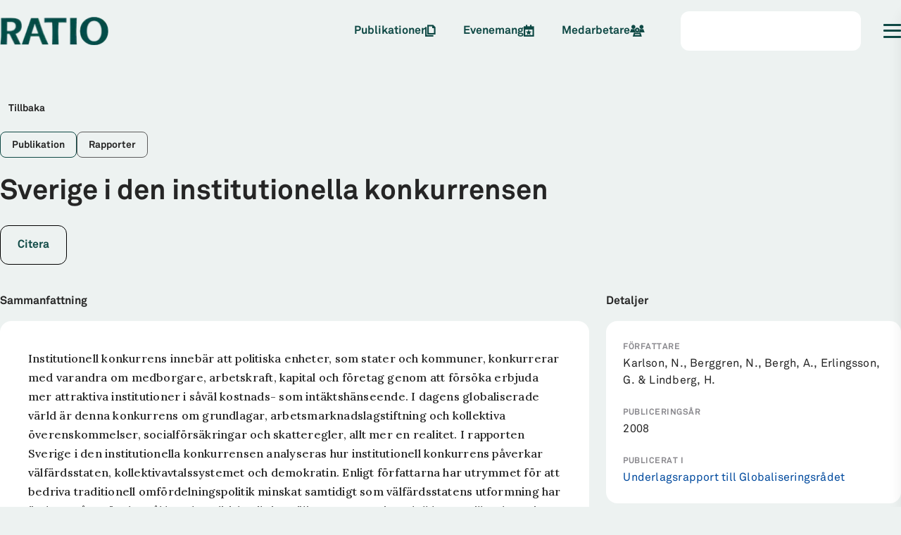

--- FILE ---
content_type: text/html; charset=utf-8
request_url: https://ratio.se/publikationer/sverige-den-institutionella-konkurrensen
body_size: 19703
content:
<!DOCTYPE html><html class="akkurat_15220ccc-module__dcvPtG__variable lora_a64116e7-module__mANWlG__variable" lang="sv"><head><meta charSet="utf-8"/><meta name="viewport" content="width=device-width, initial-scale=1, viewport-fit=cover"/><link rel="preload" as="image" imageSrcSet="/_next/image?url=https%3A%2F%2Fcms.ratio.se%2Fapp%2Fuploads%2F2021%2F09%2Fdark.png&amp;w=16&amp;q=75 16w, /_next/image?url=https%3A%2F%2Fcms.ratio.se%2Fapp%2Fuploads%2F2021%2F09%2Fdark.png&amp;w=32&amp;q=75 32w, /_next/image?url=https%3A%2F%2Fcms.ratio.se%2Fapp%2Fuploads%2F2021%2F09%2Fdark.png&amp;w=48&amp;q=75 48w, /_next/image?url=https%3A%2F%2Fcms.ratio.se%2Fapp%2Fuploads%2F2021%2F09%2Fdark.png&amp;w=64&amp;q=75 64w, /_next/image?url=https%3A%2F%2Fcms.ratio.se%2Fapp%2Fuploads%2F2021%2F09%2Fdark.png&amp;w=96&amp;q=75 96w, /_next/image?url=https%3A%2F%2Fcms.ratio.se%2Fapp%2Fuploads%2F2021%2F09%2Fdark.png&amp;w=115&amp;q=75 115w, /_next/image?url=https%3A%2F%2Fcms.ratio.se%2Fapp%2Fuploads%2F2021%2F09%2Fdark.png&amp;w=128&amp;q=75 128w, /_next/image?url=https%3A%2F%2Fcms.ratio.se%2Fapp%2Fuploads%2F2021%2F09%2Fdark.png&amp;w=135&amp;q=75 135w, /_next/image?url=https%3A%2F%2Fcms.ratio.se%2Fapp%2Fuploads%2F2021%2F09%2Fdark.png&amp;w=150&amp;q=75 150w, /_next/image?url=https%3A%2F%2Fcms.ratio.se%2Fapp%2Fuploads%2F2021%2F09%2Fdark.png&amp;w=180&amp;q=75 180w, /_next/image?url=https%3A%2F%2Fcms.ratio.se%2Fapp%2Fuploads%2F2021%2F09%2Fdark.png&amp;w=256&amp;q=75 256w, /_next/image?url=https%3A%2F%2Fcms.ratio.se%2Fapp%2Fuploads%2F2021%2F09%2Fdark.png&amp;w=350&amp;q=75 350w, /_next/image?url=https%3A%2F%2Fcms.ratio.se%2Fapp%2Fuploads%2F2021%2F09%2Fdark.png&amp;w=384&amp;q=75 384w, /_next/image?url=https%3A%2F%2Fcms.ratio.se%2Fapp%2Fuploads%2F2021%2F09%2Fdark.png&amp;w=400&amp;q=75 400w, /_next/image?url=https%3A%2F%2Fcms.ratio.se%2Fapp%2Fuploads%2F2021%2F09%2Fdark.png&amp;w=640&amp;q=75 640w, /_next/image?url=https%3A%2F%2Fcms.ratio.se%2Fapp%2Fuploads%2F2021%2F09%2Fdark.png&amp;w=750&amp;q=75 750w, /_next/image?url=https%3A%2F%2Fcms.ratio.se%2Fapp%2Fuploads%2F2021%2F09%2Fdark.png&amp;w=790&amp;q=75 790w, /_next/image?url=https%3A%2F%2Fcms.ratio.se%2Fapp%2Fuploads%2F2021%2F09%2Fdark.png&amp;w=828&amp;q=75 828w, /_next/image?url=https%3A%2F%2Fcms.ratio.se%2Fapp%2Fuploads%2F2021%2F09%2Fdark.png&amp;w=1080&amp;q=75 1080w, /_next/image?url=https%3A%2F%2Fcms.ratio.se%2Fapp%2Fuploads%2F2021%2F09%2Fdark.png&amp;w=1200&amp;q=75 1200w, /_next/image?url=https%3A%2F%2Fcms.ratio.se%2Fapp%2Fuploads%2F2021%2F09%2Fdark.png&amp;w=1920&amp;q=75 1920w, /_next/image?url=https%3A%2F%2Fcms.ratio.se%2Fapp%2Fuploads%2F2021%2F09%2Fdark.png&amp;w=2048&amp;q=75 2048w, /_next/image?url=https%3A%2F%2Fcms.ratio.se%2Fapp%2Fuploads%2F2021%2F09%2Fdark.png&amp;w=2500&amp;q=75 2500w, /_next/image?url=https%3A%2F%2Fcms.ratio.se%2Fapp%2Fuploads%2F2021%2F09%2Fdark.png&amp;w=3200&amp;q=75 3200w, /_next/image?url=https%3A%2F%2Fcms.ratio.se%2Fapp%2Fuploads%2F2021%2F09%2Fdark.png&amp;w=3840&amp;q=75 3840w" imageSizes="(min-width: 768px) 150px, 80px"/><link rel="stylesheet" href="/_next/static/chunks/f958b1a1b52f10a8.css" data-precedence="next"/><link rel="stylesheet" href="/_next/static/chunks/9b511de6a229a284.css" data-precedence="next"/><link rel="stylesheet" href="/_next/static/chunks/f9ee45c704ee5aa9.css" data-precedence="next"/><link rel="stylesheet" href="/_next/static/chunks/c607a2fa00a1a719.css" data-precedence="next"/><link rel="stylesheet" href="/_next/static/chunks/9dec41802321c60b.css" data-precedence="next"/><link rel="stylesheet" href="/_next/static/chunks/1d652162751bc593.css" data-precedence="next"/><link rel="stylesheet" href="/_next/static/chunks/9b40443239bbe2ca.css" data-precedence="next"/><link rel="stylesheet" href="/_next/static/chunks/07216dadb9bd61c6.css" data-precedence="next"/><link rel="stylesheet" href="/_next/static/chunks/4c017a77125456a6.css" data-precedence="next"/><link rel="stylesheet" href="/_next/static/chunks/e523fe9d9cb659bf.css" data-precedence="next"/><link rel="preload" as="script" fetchPriority="low" href="/_next/static/chunks/47e140753bdf1d9a.js"/><script src="/_next/static/chunks/5d16f76dc93b9731.js" async=""></script><script src="/_next/static/chunks/aea7a9a30a096b8c.js" async=""></script><script src="/_next/static/chunks/5476504fbe1f5f80.js" async=""></script><script src="/_next/static/chunks/turbopack-d7689eab5704d448.js" async=""></script><script src="/_next/static/chunks/ff1a16fafef87110.js" async=""></script><script src="/_next/static/chunks/247eb132b7f7b574.js" async=""></script><script src="/_next/static/chunks/4fd6a93de2a67780.js" async=""></script><script src="/_next/static/chunks/3b48d9e7dd31cf5d.js" async=""></script><script src="/_next/static/chunks/6db0fcffa5e05277.js" async=""></script><script src="/_next/static/chunks/7cb99efe3e557b24.js" async=""></script><script src="/_next/static/chunks/9e63827966133cf2.js" async=""></script><script src="/_next/static/chunks/bce5bc6a989a5e40.js" async=""></script><script src="/_next/static/chunks/071d0ea99b36b20c.js" async=""></script><script src="/_next/static/chunks/0beda84dad34df10.js" async=""></script><script src="/_next/static/chunks/4f20312d1f17951f.js" async=""></script><script src="/_next/static/chunks/cd73ee0d553f63ca.js" async=""></script><script src="/_next/static/chunks/754ef5f52897588c.js" async=""></script><script src="/_next/static/chunks/7ef5a6295582cc7b.js" async=""></script><script src="/_next/static/chunks/bafe5be476d0b246.js" async=""></script><script src="/_next/static/chunks/a4a831e5b794d555.js" async=""></script><script src="/_next/static/chunks/37da47b0beb2ed64.js" async=""></script><script src="/_next/static/chunks/6093e86aca730c33.js" async=""></script><link rel="preload" href="https://www.googletagmanager.com/gtag/js?id=UA-57859968-1" as="script"/><meta name="next-size-adjust" content=""/><title>Sverige i den institutionella konkurrensen - Ratio</title><meta name="description" content="Näringslivets forskningsinstitut."/><link rel="manifest" href="/manifest.webmanifest"/><link rel="canonical" href="https://ratio.se/publikationer/sverige-den-institutionella-konkurrensen"/><link rel="alternate" hrefLang="sv" href="https://ratio.se/publikationer/sverige-den-institutionella-konkurrensen"/><link rel="alternate" hrefLang="en" href="https://ratio.se/en/publications/sverige-den-institutionella-konkurrensen"/><meta property="og:title" content="Sverige i den institutionella konkurrensen - Ratio"/><meta property="og:description" content="Karlson, N., Berggren, N., Bergh, A., Erlings­son, G. &amp; Lindberg, H. (2008). Sverige i den institutionella konkurrensen. Underlagsrapport nr 4 till Globaliseringsrådet."/><meta property="og:url" content="https://ratio.se/publikationer/sverige-den-institutionella-konkurrensen"/><meta property="og:site_name" content="Ratio"/><meta property="og:locale" content="sv"/><meta property="og:image" content="https://cms.ratio.se/app/uploads/2021/09/dark.png"/><meta property="og:image:height" content="80"/><meta property="og:image:width" content="306"/><meta property="og:type" content="article"/><meta property="article:published_time" content="2021-10-11T14:26:21+00:00"/><meta property="article:modified_time" content="2021-10-11T14:26:21+00:00"/><meta name="twitter:card" content="summary_large_image"/><meta name="twitter:site" content="Ratio"/><meta name="twitter:title" content="Ratio"/><meta name="twitter:description" content="Näringslivets forskningsinstitut."/><meta name="twitter:image:height" content="80"/><meta name="twitter:image" content="https://cms.ratio.se/app/uploads/2021/09/dark.png"/><meta name="twitter:image:width" content="306"/><link rel="icon" href="/favicon.ico?favicon.a2eee9f5.ico" sizes="512x512" type="image/x-icon"/><!--$--><!--/$--><script src="/_next/static/chunks/a6dad97d9634a72d.js" noModule=""></script></head><body><div hidden=""><!--$--><!--/$--></div><!--$?--><template id="B:0"></template><div class="page-module__WZPOMW__loader"><div class="loader-module__aKQNda__loader loader-module__aKQNda__green"><div class="loader-module__aKQNda__dot"></div><div class="loader-module__aKQNda__dot"></div><div class="loader-module__aKQNda__dot"></div><div class="loader-module__aKQNda__dot"></div></div></div><!--/$--><footer class="footer-module__DeADUW__footer"><section><article class="footer-module__DeADUW__links"><div class="footer-module__DeADUW__imgContainer"><img alt="Ratio light logo" loading="lazy" width="135" height="35" decoding="async" data-nimg="1" class="footer-module__DeADUW__logo" style="color:transparent" srcSet="/_next/image?url=https%3A%2F%2Fcms.ratio.se%2Fapp%2Fuploads%2F2021%2F09%2Flight.png&amp;w=135&amp;q=75 1x, /_next/image?url=https%3A%2F%2Fcms.ratio.se%2Fapp%2Fuploads%2F2021%2F09%2Flight.png&amp;w=350&amp;q=75 2x" src="/_next/image?url=https%3A%2F%2Fcms.ratio.se%2Fapp%2Fuploads%2F2021%2F09%2Flight.png&amp;w=350&amp;q=75"/></div><div class="socialMedia-module__5HQNya__container"><a class="socialMedia-module__5HQNya__link" href="https://www.linkedin.com/company/ratio" target="_blank"><svg aria-hidden="true" focusable="false" data-prefix="fab" data-icon="linkedin-in" class="svg-inline--fa fa-linkedin-in" role="img" xmlns="http://www.w3.org/2000/svg" viewBox="0 0 448 512"><path fill="currentColor" d="M100.28 448H7.4V148.9h92.88zM53.79 108.1C24.09 108.1 0 83.5 0 53.8a53.79 53.79 0 0 1 107.58 0c0 29.7-24.1 54.3-53.79 54.3zM447.9 448h-92.68V302.4c0-34.7-.7-79.2-48.29-79.2-48.29 0-55.69 37.7-55.69 76.7V448h-92.78V148.9h89.08v40.8h1.3c12.4-23.5 42.69-48.3 87.88-48.3 94 0 111.28 61.9 111.28 142.3V448z"></path></svg></a><a class="socialMedia-module__5HQNya__link" href="https://www.facebook.com/ratioforskning" target="_blank"><svg aria-hidden="true" focusable="false" data-prefix="fab" data-icon="facebook-f" class="svg-inline--fa fa-facebook-f" role="img" xmlns="http://www.w3.org/2000/svg" viewBox="0 0 320 512"><path fill="currentColor" d="M80 299.3V512H196V299.3h86.5l18-97.8H196V166.9c0-51.7 20.3-71.5 72.7-71.5c16.3 0 29.4 .4 37 1.2V7.9C291.4 4 256.4 0 236.2 0C129.3 0 80 50.5 80 159.4v42.1H14v97.8H80z"></path></svg></a><a class="socialMedia-module__5HQNya__link" href="https://www.instagram.com/ratio_institute/" target="_blank"><svg aria-hidden="true" focusable="false" data-prefix="fab" data-icon="instagram" class="svg-inline--fa fa-instagram" role="img" xmlns="http://www.w3.org/2000/svg" viewBox="0 0 448 512"><path fill="currentColor" d="M224.1 141c-63.6 0-114.9 51.3-114.9 114.9s51.3 114.9 114.9 114.9S339 319.5 339 255.9 287.7 141 224.1 141zm0 189.6c-41.1 0-74.7-33.5-74.7-74.7s33.5-74.7 74.7-74.7 74.7 33.5 74.7 74.7-33.6 74.7-74.7 74.7zm146.4-194.3c0 14.9-12 26.8-26.8 26.8-14.9 0-26.8-12-26.8-26.8s12-26.8 26.8-26.8 26.8 12 26.8 26.8zm76.1 27.2c-1.7-35.9-9.9-67.7-36.2-93.9-26.2-26.2-58-34.4-93.9-36.2-37-2.1-147.9-2.1-184.9 0-35.8 1.7-67.6 9.9-93.9 36.1s-34.4 58-36.2 93.9c-2.1 37-2.1 147.9 0 184.9 1.7 35.9 9.9 67.7 36.2 93.9s58 34.4 93.9 36.2c37 2.1 147.9 2.1 184.9 0 35.9-1.7 67.7-9.9 93.9-36.2 26.2-26.2 34.4-58 36.2-93.9 2.1-37 2.1-147.8 0-184.8zM398.8 388c-7.8 19.6-22.9 34.7-42.6 42.6-29.5 11.7-99.5 9-132.1 9s-102.7 2.6-132.1-9c-19.6-7.8-34.7-22.9-42.6-42.6-11.7-29.5-9-99.5-9-132.1s-2.6-102.7 9-132.1c7.8-19.6 22.9-34.7 42.6-42.6 29.5-11.7 99.5-9 132.1-9s102.7-2.6 132.1 9c19.6 7.8 34.7 22.9 42.6 42.6 11.7 29.5 9 99.5 9 132.1s2.7 102.7-9 132.1z"></path></svg></a><a class="socialMedia-module__5HQNya__link" href="https://x.com/Ratio_Institute" target="_blank"><svg aria-hidden="true" focusable="false" data-prefix="fab" data-icon="x-twitter" class="svg-inline--fa fa-x-twitter" role="img" xmlns="http://www.w3.org/2000/svg" viewBox="0 0 512 512"><path fill="currentColor" d="M389.2 48h70.6L305.6 224.2 487 464H345L233.7 318.6 106.5 464H35.8L200.7 275.5 26.8 48H172.4L272.9 180.9 389.2 48zM364.4 421.8h39.1L151.1 88h-42L364.4 421.8z"></path></svg></a></div></article><div class="contact-module__Xgb8ZW__contact"><p class="p-module__2U94IG__paragraph contact-module__Xgb8ZW__title typography-module__O0PHbq__reset typography-module__O0PHbq__white100 typography-module__O0PHbq__Body-1"><span>Ratio är ett fristående forskningsinstitut som forskar om företagandets villkor. <!-- --> </span></p><div class="contact-module__Xgb8ZW__wrapper"><div class="contact-module__Xgb8ZW__container"><a class="contact-module__Xgb8ZW__link typography-module__O0PHbq__reset typography-module__O0PHbq__white100 typography-module__O0PHbq__Heading-6" href="tel:+46 8 441 59 00">08-441 59 00</a><a class="contact-module__Xgb8ZW__link typography-module__O0PHbq__reset typography-module__O0PHbq__white100 typography-module__O0PHbq__Heading-6" href="mailto:info@ratio.se">info@ratio.se</a><p class="typography-module__O0PHbq__reset typography-module__O0PHbq__white100 typography-module__O0PHbq__Heading-6">802002-5212</p></div><div class="contact-module__Xgb8ZW__container"><p class="typography-module__O0PHbq__reset typography-module__O0PHbq__white100 typography-module__O0PHbq__Heading-6">Sveavägen 59 4trp</p><p class="typography-module__O0PHbq__reset typography-module__O0PHbq__white100 typography-module__O0PHbq__Heading-6">11359<!-- --> <!-- -->Stockholm</p></div></div></div></section><div class="footer-module__DeADUW__border"><div class="footer-module__DeADUW__borderWrapper"><div class="policy-module__r1g-oG__policyWrapper"><button class="open-consent-button" type="button">Ändra cookies-inställningar</button></div><div class="bank-module__Svk6-q__bankWrapper"><p class="p-module__2U94IG__paragraph">Bankgiro: <!-- -->512-6578</p></div></div></div></footer><script>requestAnimationFrame(function(){$RT=performance.now()});</script><script src="/_next/static/chunks/47e140753bdf1d9a.js" id="_R_" async=""></script><div hidden id="S:0"><!--$?--><template id="B:1"></template><div class="header-module__gD0orW__header header-module__gD0orW__light"><div class="header-module__gD0orW__wrapper"><div class="logo-module__1KSttG__skeleton"></div><nav class="header-module__gD0orW__skeletonLinks"><div class="header-module__gD0orW__skeletonLink"></div><div class="header-module__gD0orW__skeletonLink"></div><div class="header-module__gD0orW__skeletonLink"></div></nav><div class="header-module__gD0orW__skeletonSearch"></div><div class="hamburger-module__7zoCIa__hamburger"><div class="hamburger-module__7zoCIa__linesWrapper"><div class="hamburger-module__7zoCIa__line"></div><div class="hamburger-module__7zoCIa__line"></div><div class="hamburger-module__7zoCIa__line"></div></div></div></div></div><!--/$--><!--$--><!--$?--><template id="B:2"></template><div class="loader-module__Y7q_uq__loader"><div class="loader-module__aKQNda__loader loader-module__aKQNda__green"><div class="loader-module__aKQNda__dot"></div><div class="loader-module__aKQNda__dot"></div><div class="loader-module__aKQNda__dot"></div><div class="loader-module__aKQNda__dot"></div></div></div><!--/$--><!--/$--></div><script>$RB=[];$RV=function(a){$RT=performance.now();for(var b=0;b<a.length;b+=2){var c=a[b],e=a[b+1];null!==e.parentNode&&e.parentNode.removeChild(e);var f=c.parentNode;if(f){var g=c.previousSibling,h=0;do{if(c&&8===c.nodeType){var d=c.data;if("/$"===d||"/&"===d)if(0===h)break;else h--;else"$"!==d&&"$?"!==d&&"$~"!==d&&"$!"!==d&&"&"!==d||h++}d=c.nextSibling;f.removeChild(c);c=d}while(c);for(;e.firstChild;)f.insertBefore(e.firstChild,c);g.data="$";g._reactRetry&&requestAnimationFrame(g._reactRetry)}}a.length=0};
$RC=function(a,b){if(b=document.getElementById(b))(a=document.getElementById(a))?(a.previousSibling.data="$~",$RB.push(a,b),2===$RB.length&&("number"!==typeof $RT?requestAnimationFrame($RV.bind(null,$RB)):(a=performance.now(),setTimeout($RV.bind(null,$RB),2300>a&&2E3<a?2300-a:$RT+300-a)))):b.parentNode.removeChild(b)};$RC("B:0","S:0")</script><div hidden id="S:1"><div class="header-module__gD0orW__header header-module__gD0orW__light"><div class="header-module__gD0orW__wrapper"><a class="header-module__gD0orW__logoLink" href="/"><!--$?--><template id="B:3"></template><div class="logo-module__1KSttG__skeleton"></div><!--/$--></a><nav class="header-module__gD0orW__links"><a class="navLink-module__bfJu5a__dark navLink-module__bfJu5a__navLink typography-module__O0PHbq__reset typography-module__O0PHbq__green80 typography-module__O0PHbq__Utility-2" href="/publikationer">Publikationer<i class="fa-sharp fa-regular fa-files" aria-hidden="true"></i></a><a class="navLink-module__bfJu5a__dark navLink-module__bfJu5a__navLink typography-module__O0PHbq__reset typography-module__O0PHbq__green80 typography-module__O0PHbq__Utility-2" href="/evenemang">Evenemang<i class="fa-sharp fa-regular fa-calendar-star" aria-hidden="true"></i></a><a class="navLink-module__bfJu5a__dark navLink-module__bfJu5a__navLink typography-module__O0PHbq__reset typography-module__O0PHbq__green80 typography-module__O0PHbq__Utility-2" href="/medarbetare">Medarbetare<i class="fa-sharp fa-regular fa-users" aria-hidden="true"></i></a></nav><div class="header-module__gD0orW__search"></div><div class="header-module__gD0orW__hamburger" data-type="light"><button class="hamburger-module__7zoCIa__hamburger" type="button"><div class="hamburger-module__7zoCIa__linesWrapper"><div class="hamburger-module__7zoCIa__line"></div><div class="hamburger-module__7zoCIa__line"></div><div class="hamburger-module__7zoCIa__line"></div></div></button></div></div></div><div class="sidemenu-module__UdkJrW__sidemenu"><div class="sidemenu-module__UdkJrW__content"><div class="sidemenu-module__UdkJrW__highlightsContainer"><p class="p-module__2U94IG__paragraph typography-module__O0PHbq__reset typography-module__O0PHbq__white100 typography-module__O0PHbq__Utility-2">Populärt</p><div class="sidemenu-module__UdkJrW__highlights"><div class="sidemenu-module__UdkJrW__linkWrapper"><a class="button-module__RUbLPq__btn button-module__RUbLPq__small button-module__RUbLPq__greenPrimary sidemenu-module__UdkJrW__link" href="/forskare/unga-forskare">Unga forskare</a></div><div class="sidemenu-module__UdkJrW__linkWrapper"><a class="button-module__RUbLPq__btn button-module__RUbLPq__small button-module__RUbLPq__greenPrimary sidemenu-module__UdkJrW__link" href="/nyhetsarkiv">Nyhetsarkiv</a></div><div class="sidemenu-module__UdkJrW__linkWrapper sidemenu-module__UdkJrW__mainLink"><a class="button-module__RUbLPq__btn button-module__RUbLPq__small button-module__RUbLPq__greenPrimary sidemenu-module__UdkJrW__link" href="/publikationer">Publikationer</a></div><div class="sidemenu-module__UdkJrW__linkWrapper sidemenu-module__UdkJrW__mainLink"><a class="button-module__RUbLPq__btn button-module__RUbLPq__small button-module__RUbLPq__greenPrimary sidemenu-module__UdkJrW__link" href="/evenemang">Evenemang</a></div><div class="sidemenu-module__UdkJrW__linkWrapper sidemenu-module__UdkJrW__mainLink"><a class="button-module__RUbLPq__btn button-module__RUbLPq__small button-module__RUbLPq__greenPrimary sidemenu-module__UdkJrW__link" href="/medarbetare">Medarbetare</a></div></div></div><div><a class="sidemenu-module__UdkJrW__frontpageLink typography-module__O0PHbq__reset typography-module__O0PHbq__white100 typography-module__O0PHbq__Utility-1" href="/"><span>Start</span><svg color="var(--green-40)" aria-hidden="true" focusable="false" data-prefix="fasr" data-icon="arrow-right" class="svg-inline--fa fa-arrow-right" role="img" xmlns="http://www.w3.org/2000/svg" viewBox="0 0 448 512"><path fill="currentColor" d="M429.8 273l17-17-17-17L276.2 85.4l-17-17-33.9 33.9 17 17L354.9 232 24 232 0 232l0 48 24 0 330.9 0L242.2 392.6l-17 17 33.9 33.9 17-17L429.8 273z"></path></svg></a></div><div class="accordion-module__3Ehh5W__accordion"><button class="accordion-module__3Ehh5W__btn" type="button"><p class="p-module__2U94IG__paragraph typography-module__O0PHbq__reset typography-module__O0PHbq__green40 typography-module__O0PHbq__Utility-1">Forskning</p><div><div class="accordion-module__3Ehh5W__line accordion-module__3Ehh5W__line1"></div><div class="accordion-module__3Ehh5W__line accordion-module__3Ehh5W__line2"></div></div></button><nav class="accordion-module__3Ehh5W__nav"><div><a class="accordion-module__3Ehh5W__link typography-module__O0PHbq__reset typography-module__O0PHbq__white100 typography-module__O0PHbq__Utility-2" href="/publikationer">Publikationer</a></div><div><a class="accordion-module__3Ehh5W__link typography-module__O0PHbq__reset typography-module__O0PHbq__white100 typography-module__O0PHbq__Utility-2" href="/forskning-i-korthet">Forskning i korthet</a></div><div><a class="accordion-module__3Ehh5W__link typography-module__O0PHbq__reset typography-module__O0PHbq__white100 typography-module__O0PHbq__Utility-2" href="/om-oss/rapportserie">Rapportserie arbetsmarknad</a></div></nav></div><div class="accordion-module__3Ehh5W__accordion"><button class="accordion-module__3Ehh5W__btn" type="button"><p class="p-module__2U94IG__paragraph typography-module__O0PHbq__reset typography-module__O0PHbq__green40 typography-module__O0PHbq__Utility-1">Forskningsområden</p><div><div class="accordion-module__3Ehh5W__line accordion-module__3Ehh5W__line1"></div><div class="accordion-module__3Ehh5W__line accordion-module__3Ehh5W__line2"></div></div></button><nav class="accordion-module__3Ehh5W__nav"><div><a class="accordion-module__3Ehh5W__link typography-module__O0PHbq__reset typography-module__O0PHbq__white100 typography-module__O0PHbq__Utility-2" href="/forskningsomrade/arbetsmarknad">Arbetsmarknad</a></div><div><a class="accordion-module__3Ehh5W__link typography-module__O0PHbq__reset typography-module__O0PHbq__white100 typography-module__O0PHbq__Utility-2" href="/forskningsomrade/klimat-och-miljo">Klimat och miljö</a></div><div><a class="accordion-module__3Ehh5W__link typography-module__O0PHbq__reset typography-module__O0PHbq__white100 typography-module__O0PHbq__Utility-2" href="/forskningsomrade/konkurrenskraft">Konkurrenskraft</a></div><div><a class="accordion-module__3Ehh5W__link typography-module__O0PHbq__reset typography-module__O0PHbq__white100 typography-module__O0PHbq__Utility-2" href="/projekt">Projekt</a></div></nav></div><div class="accordion-module__3Ehh5W__accordion"><button class="accordion-module__3Ehh5W__btn" type="button"><p class="p-module__2U94IG__paragraph typography-module__O0PHbq__reset typography-module__O0PHbq__green40 typography-module__O0PHbq__Utility-1">Möt våra forskare</p><div><div class="accordion-module__3Ehh5W__line accordion-module__3Ehh5W__line1"></div><div class="accordion-module__3Ehh5W__line accordion-module__3Ehh5W__line2"></div></div></button><nav class="accordion-module__3Ehh5W__nav"><div><a class="accordion-module__3Ehh5W__link typography-module__O0PHbq__reset typography-module__O0PHbq__white100 typography-module__O0PHbq__Utility-2" href="/evenemang">Evenemang</a></div><div><a class="accordion-module__3Ehh5W__link typography-module__O0PHbq__reset typography-module__O0PHbq__white100 typography-module__O0PHbq__Utility-2" href="/forskare/ratiotv">RatioTV</a></div><div><a class="accordion-module__3Ehh5W__link typography-module__O0PHbq__reset typography-module__O0PHbq__white100 typography-module__O0PHbq__Utility-2" href="/forskare/ratio-dialogue">Ratio dialogue</a></div></nav></div><div class="accordion-module__3Ehh5W__accordion"><button class="accordion-module__3Ehh5W__btn" type="button"><p class="p-module__2U94IG__paragraph typography-module__O0PHbq__reset typography-module__O0PHbq__green40 typography-module__O0PHbq__Utility-1">Om Ratio</p><div><div class="accordion-module__3Ehh5W__line accordion-module__3Ehh5W__line1"></div><div class="accordion-module__3Ehh5W__line accordion-module__3Ehh5W__line2"></div></div></button><nav class="accordion-module__3Ehh5W__nav"><div><a class="accordion-module__3Ehh5W__link typography-module__O0PHbq__reset typography-module__O0PHbq__white100 typography-module__O0PHbq__Utility-2" href="/om-oss/ratios-uppdrag">Detta är Ratio</a></div><div><a class="accordion-module__3Ehh5W__link typography-module__O0PHbq__reset typography-module__O0PHbq__white100 typography-module__O0PHbq__Utility-2" href="/om-oss/vd-berattar">VD berättar</a></div><div><a class="accordion-module__3Ehh5W__link typography-module__O0PHbq__reset typography-module__O0PHbq__white100 typography-module__O0PHbq__Utility-2" href="/om-oss/styrelse">Styrelse</a></div><div><a class="accordion-module__3Ehh5W__link typography-module__O0PHbq__reset typography-module__O0PHbq__white100 typography-module__O0PHbq__Utility-2" href="/om-oss/ledning">Ledning</a></div><div><a class="accordion-module__3Ehh5W__link typography-module__O0PHbq__reset typography-module__O0PHbq__white100 typography-module__O0PHbq__Utility-2" href="/om-oss/verksamhetsberattelse">Verksamhetsberättelse</a></div><div><a class="accordion-module__3Ehh5W__link typography-module__O0PHbq__reset typography-module__O0PHbq__white100 typography-module__O0PHbq__Utility-2" href="/medarbetare">Medarbetare</a></div><div><a class="accordion-module__3Ehh5W__link typography-module__O0PHbq__reset typography-module__O0PHbq__white100 typography-module__O0PHbq__Utility-2" href="/forskare/forska-hos-oss">Forska hos oss</a></div><div><a class="accordion-module__3Ehh5W__link typography-module__O0PHbq__reset typography-module__O0PHbq__white100 typography-module__O0PHbq__Utility-2" href="/kontakta-oss">Kontakta oss</a></div></nav></div><div class="accordion-module__3Ehh5W__accordion"><button class="accordion-module__3Ehh5W__btn" type="button"><p class="p-module__2U94IG__paragraph typography-module__O0PHbq__reset typography-module__O0PHbq__green40 typography-module__O0PHbq__Utility-1">Unga forskare</p><div><div class="accordion-module__3Ehh5W__line accordion-module__3Ehh5W__line1"></div><div class="accordion-module__3Ehh5W__line accordion-module__3Ehh5W__line2"></div></div></button><nav class="accordion-module__3Ehh5W__nav"><div><a class="accordion-module__3Ehh5W__link typography-module__O0PHbq__reset typography-module__O0PHbq__white100 typography-module__O0PHbq__Utility-2" href="/forskare/unga-forskare">Om programmet</a></div><div><a class="accordion-module__3Ehh5W__link typography-module__O0PHbq__reset typography-module__O0PHbq__white100 typography-module__O0PHbq__Utility-2" href="/forskare/unga-forskare/stipendium-studier-usa">Stipendium för unga forskare</a></div><div><a class="accordion-module__3Ehh5W__link typography-module__O0PHbq__reset typography-module__O0PHbq__white100 typography-module__O0PHbq__Utility-2" href="/forskare/unga-forskare/gor-praktik-pa-ratio">Praktik</a></div><div><a class="accordion-module__3Ehh5W__link typography-module__O0PHbq__reset typography-module__O0PHbq__white100 typography-module__O0PHbq__Utility-2" href="/forskare/unga-forskare/sommarjobb-pa-ratio">Sommarassistent på Ratio</a></div></nav></div><div class="accordion-module__3Ehh5W__accordion"><button class="accordion-module__3Ehh5W__btn" type="button"><p class="p-module__2U94IG__paragraph typography-module__O0PHbq__reset typography-module__O0PHbq__green40 typography-module__O0PHbq__Utility-1">Samarbeten</p><div><div class="accordion-module__3Ehh5W__line accordion-module__3Ehh5W__line1"></div><div class="accordion-module__3Ehh5W__line accordion-module__3Ehh5W__line2"></div></div></button><nav class="accordion-module__3Ehh5W__nav"><div><a class="accordion-module__3Ehh5W__link typography-module__O0PHbq__reset typography-module__O0PHbq__white100 typography-module__O0PHbq__Utility-2" href="/eli-f-heckscher-forelasning">Eli F. Heckscher-föreläsning</a></div><div><a class="accordion-module__3Ehh5W__link typography-module__O0PHbq__reset typography-module__O0PHbq__white100 typography-module__O0PHbq__Utility-2" href="https://www.ai-econlab.com" target="_blank">AI-Econ Lab</a></div><div><a class="accordion-module__3Ehh5W__link typography-module__O0PHbq__reset typography-module__O0PHbq__white100 typography-module__O0PHbq__Utility-2" href="/om-oss/bli-medlem">Bli medlem</a></div></nav></div><div class="accordion-module__3Ehh5W__accordion"><button class="accordion-module__3Ehh5W__btn" type="button"><p class="p-module__2U94IG__paragraph typography-module__O0PHbq__reset typography-module__O0PHbq__green40 typography-module__O0PHbq__Utility-1">Press, FAQ &amp; annat</p><div><div class="accordion-module__3Ehh5W__line accordion-module__3Ehh5W__line1"></div><div class="accordion-module__3Ehh5W__line accordion-module__3Ehh5W__line2"></div></div></button><nav class="accordion-module__3Ehh5W__nav"><div><a class="accordion-module__3Ehh5W__link typography-module__O0PHbq__reset typography-module__O0PHbq__white100 typography-module__O0PHbq__Utility-2" href="/om-oss/press-media">Press &amp; media</a></div><div><a class="accordion-module__3Ehh5W__link typography-module__O0PHbq__reset typography-module__O0PHbq__white100 typography-module__O0PHbq__Utility-2" href="/om-oss/nyhetsbrev">Nyhetsbrev</a></div><div><a class="accordion-module__3Ehh5W__link typography-module__O0PHbq__reset typography-module__O0PHbq__white100 typography-module__O0PHbq__Utility-2" href="/nyhetsarkiv">Nyhetsarkiv</a></div><div><a class="accordion-module__3Ehh5W__link typography-module__O0PHbq__reset typography-module__O0PHbq__white100 typography-module__O0PHbq__Utility-2" href="/om-oss/vanliga-fragor">Vanliga frågor</a></div><div><a class="accordion-module__3Ehh5W__link typography-module__O0PHbq__reset typography-module__O0PHbq__white100 typography-module__O0PHbq__Utility-2" href="/om-oss/integritetspolicy">Integritetspolicy</a></div></nav></div></div><!--$?--><template id="B:4"></template><!--/$--></div></div><script>$RC("B:1","S:1")</script><div hidden id="S:3"><img alt="" width="306" height="80" decoding="async" data-nimg="1" class="logo-module__f0iura__logo logo logoDark" style="color:transparent" sizes="(min-width: 768px) 150px, 80px" srcSet="/_next/image?url=https%3A%2F%2Fcms.ratio.se%2Fapp%2Fuploads%2F2021%2F09%2Fdark.png&amp;w=16&amp;q=75 16w, /_next/image?url=https%3A%2F%2Fcms.ratio.se%2Fapp%2Fuploads%2F2021%2F09%2Fdark.png&amp;w=32&amp;q=75 32w, /_next/image?url=https%3A%2F%2Fcms.ratio.se%2Fapp%2Fuploads%2F2021%2F09%2Fdark.png&amp;w=48&amp;q=75 48w, /_next/image?url=https%3A%2F%2Fcms.ratio.se%2Fapp%2Fuploads%2F2021%2F09%2Fdark.png&amp;w=64&amp;q=75 64w, /_next/image?url=https%3A%2F%2Fcms.ratio.se%2Fapp%2Fuploads%2F2021%2F09%2Fdark.png&amp;w=96&amp;q=75 96w, /_next/image?url=https%3A%2F%2Fcms.ratio.se%2Fapp%2Fuploads%2F2021%2F09%2Fdark.png&amp;w=115&amp;q=75 115w, /_next/image?url=https%3A%2F%2Fcms.ratio.se%2Fapp%2Fuploads%2F2021%2F09%2Fdark.png&amp;w=128&amp;q=75 128w, /_next/image?url=https%3A%2F%2Fcms.ratio.se%2Fapp%2Fuploads%2F2021%2F09%2Fdark.png&amp;w=135&amp;q=75 135w, /_next/image?url=https%3A%2F%2Fcms.ratio.se%2Fapp%2Fuploads%2F2021%2F09%2Fdark.png&amp;w=150&amp;q=75 150w, /_next/image?url=https%3A%2F%2Fcms.ratio.se%2Fapp%2Fuploads%2F2021%2F09%2Fdark.png&amp;w=180&amp;q=75 180w, /_next/image?url=https%3A%2F%2Fcms.ratio.se%2Fapp%2Fuploads%2F2021%2F09%2Fdark.png&amp;w=256&amp;q=75 256w, /_next/image?url=https%3A%2F%2Fcms.ratio.se%2Fapp%2Fuploads%2F2021%2F09%2Fdark.png&amp;w=350&amp;q=75 350w, /_next/image?url=https%3A%2F%2Fcms.ratio.se%2Fapp%2Fuploads%2F2021%2F09%2Fdark.png&amp;w=384&amp;q=75 384w, /_next/image?url=https%3A%2F%2Fcms.ratio.se%2Fapp%2Fuploads%2F2021%2F09%2Fdark.png&amp;w=400&amp;q=75 400w, /_next/image?url=https%3A%2F%2Fcms.ratio.se%2Fapp%2Fuploads%2F2021%2F09%2Fdark.png&amp;w=640&amp;q=75 640w, /_next/image?url=https%3A%2F%2Fcms.ratio.se%2Fapp%2Fuploads%2F2021%2F09%2Fdark.png&amp;w=750&amp;q=75 750w, /_next/image?url=https%3A%2F%2Fcms.ratio.se%2Fapp%2Fuploads%2F2021%2F09%2Fdark.png&amp;w=790&amp;q=75 790w, /_next/image?url=https%3A%2F%2Fcms.ratio.se%2Fapp%2Fuploads%2F2021%2F09%2Fdark.png&amp;w=828&amp;q=75 828w, /_next/image?url=https%3A%2F%2Fcms.ratio.se%2Fapp%2Fuploads%2F2021%2F09%2Fdark.png&amp;w=1080&amp;q=75 1080w, /_next/image?url=https%3A%2F%2Fcms.ratio.se%2Fapp%2Fuploads%2F2021%2F09%2Fdark.png&amp;w=1200&amp;q=75 1200w, /_next/image?url=https%3A%2F%2Fcms.ratio.se%2Fapp%2Fuploads%2F2021%2F09%2Fdark.png&amp;w=1920&amp;q=75 1920w, /_next/image?url=https%3A%2F%2Fcms.ratio.se%2Fapp%2Fuploads%2F2021%2F09%2Fdark.png&amp;w=2048&amp;q=75 2048w, /_next/image?url=https%3A%2F%2Fcms.ratio.se%2Fapp%2Fuploads%2F2021%2F09%2Fdark.png&amp;w=2500&amp;q=75 2500w, /_next/image?url=https%3A%2F%2Fcms.ratio.se%2Fapp%2Fuploads%2F2021%2F09%2Fdark.png&amp;w=3200&amp;q=75 3200w, /_next/image?url=https%3A%2F%2Fcms.ratio.se%2Fapp%2Fuploads%2F2021%2F09%2Fdark.png&amp;w=3840&amp;q=75 3840w" src="/_next/image?url=https%3A%2F%2Fcms.ratio.se%2Fapp%2Fuploads%2F2021%2F09%2Fdark.png&amp;w=3840&amp;q=75"/></div><script>$RC("B:3","S:3")</script><div hidden id="S:4"><div class="header-module__gD0orW__ctas"><button class="button-module__RUbLPq__btn button-module__RUbLPq__icon button-module__RUbLPq__default button-module__RUbLPq__white button-module__RUbLPq__white close-module__LxML3a__btn" data-rac="" type="button" tabindex="0" data-react-aria-pressable="true" id="react-aria-_R_1kpf6ivb_"><span>Stäng</span><svg height="16" width="12" aria-hidden="true" focusable="false" data-prefix="fasr" data-icon="xmark" class="svg-inline--fa fa-xmark" role="img" xmlns="http://www.w3.org/2000/svg" viewBox="0 0 384 512"><path fill="currentColor" d="M345 137l17-17L328 86.1l-17 17-119 119L73 103l-17-17L22.1 120l17 17 119 119L39 375l-17 17L56 425.9l17-17 119-119L311 409l17 17L361.9 392l-17-17-119-119L345 137z"></path></svg></button><a class="link-module__hJf1RW__link" href="/en"><img alt="Engelska flaggan ikon" loading="lazy" width="24" height="24" decoding="async" data-nimg="1" style="color:transparent" srcSet="/_next/image?url=%2Fen-flag.png&amp;w=32&amp;q=75 1x, /_next/image?url=%2Fen-flag.png&amp;w=48&amp;q=75 2x" src="/_next/image?url=%2Fen-flag.png&amp;w=48&amp;q=75"/><span class="ls-module__gpAkEW__title typography-module__O0PHbq__reset typography-module__O0PHbq__white100 typography-module__O0PHbq__Utility-3">In English</span></a></div></div><script>$RC("B:4","S:4")</script><div hidden id="S:2"><div class="page-module__MnLEba__wrapper"><template id="P:5"></template><button class="backLink-module__fjilLG__backLink typography-module__O0PHbq__reset typography-module__O0PHbq__black70 typography-module__O0PHbq__Utility-3" type="button"><span class="backLink-module__fjilLG__arrow"><svg aria-hidden="true" focusable="false" data-prefix="fasr" data-icon="arrow-left" class="svg-inline--fa fa-arrow-left" role="img" xmlns="http://www.w3.org/2000/svg" viewBox="0 0 448 512"><path fill="currentColor" d="M18.2 273l-17-17 17-17L171.8 85.4l17-17 33.9 33.9-17 17L93.1 232 424 232l24 0 0 48-24 0L93.1 280 205.8 392.6l17 17-33.9 33.9-17-17L18.2 273z"></path></svg></span>Tillbaka</button><main class="page-module__MnLEba__publication"><div class="page-module__MnLEba__badges"><span class="badge-module__9Zodsq__badge badge-module__9Zodsq__primary typography-module__O0PHbq__reset typography-module__O0PHbq__black70 typography-module__O0PHbq__Utility-3">Publikation</span><span class="badge-module__9Zodsq__badge badge-module__9Zodsq__secondary typography-module__O0PHbq__reset typography-module__O0PHbq__black70 typography-module__O0PHbq__Utility-3">Rapporter</span></div><h1 class="page-module__MnLEba__title typography-module__O0PHbq__reset typography-module__O0PHbq__black70 typography-module__O0PHbq__Heading-2">Sverige i den institutionella konkurrensen</h1><section class="page-module__MnLEba__ctas"><button class="button-module__RUbLPq__btn button-module__RUbLPq__icon button-module__RUbLPq__default button-module__RUbLPq__greenSecondary" data-rac="" type="button" tabindex="0" data-react-aria-pressable="true" id="react-aria-_R_1jlbsnpfiv9f6ivb_">Citera<svg aria-hidden="true" focusable="false" data-prefix="fas" data-icon="quote-right" class="svg-inline--fa fa-quote-right cite-module__5yN6mq__icon" role="img" xmlns="http://www.w3.org/2000/svg" viewBox="0 0 448 512"><path fill="currentColor" d="M448 296c0 66.3-53.7 120-120 120l-8 0c-17.7 0-32-14.3-32-32s14.3-32 32-32l8 0c30.9 0 56-25.1 56-56l0-8-64 0c-35.3 0-64-28.7-64-64l0-64c0-35.3 28.7-64 64-64l64 0c35.3 0 64 28.7 64 64l0 32 0 32 0 72zm-256 0c0 66.3-53.7 120-120 120l-8 0c-17.7 0-32-14.3-32-32s14.3-32 32-32l8 0c30.9 0 56-25.1 56-56l0-8-64 0c-35.3 0-64-28.7-64-64l0-64c0-35.3 28.7-64 64-64l64 0c35.3 0 64 28.7 64 64l0 32 0 32 0 72z"></path></svg></button></section><section class="page-module__MnLEba__abstract"><h2 class="typography-module__O0PHbq__reset typography-module__O0PHbq__black70 typography-module__O0PHbq__Utility-2">Sammanfattning</h2><div class="page-module__MnLEba__content"><p class="p-module__2U94IG__paragraph typography-module__O0PHbq__reset typography-module__O0PHbq__black70 typography-module__O0PHbq__Body-2">Institutionell konkurrens innebär att politiska enheter, som stater och kommuner, konkurrerar med varandra om medborgare, arbetskraft, kapital och företag genom att försöka erbjuda mer attraktiva institutioner i såväl kostnads- som intäktshänseende. I dagens globaliserade värld är denna konkurrens om grundlagar, arbetsmarknadslagstiftning och kollektiva överenskommelser, socialförsäkringar och skatteregler, allt mer en realitet. I rapporten Sverige i den institutionella konkurrensen analyseras hur institutionell konkurrens påverkar välfärdsstaten, kollektivavtalssystemet och demokratin. Enligt författarna har utrymmet för att bedriva traditionell omfördelningspolitik minskat samtidigt som välfärdsstatens utformning har ändrats så att önskemål hos de politiskt viktiga väljargrupperna i medelklassen tillgodoses i större omfattning. I stort bedöms dock förutsättningarna för att den traditionella välfärdsstaten ska bestå som goda.</p><p class="p-module__2U94IG__paragraph sc-module___wXj2G__paragraph typography-module__O0PHbq__reset typography-module__O0PHbq__black70 typography-module__O0PHbq__Body-2">Karlson, N., Berggren, N., Bergh, A., Erlings­son, G. &amp; Lindberg, H. (2008). <em><a class="sc-module___wXj2G__link typography-module__O0PHbq__reset typography-module__O0PHbq__black70 typography-module__O0PHbq__Body-2" href="https://www.regeringen.se/rapporter/2008/01/underlagsrapport-4/">Sverige i den institutionella konkurrensen</a></em>. Underlagsrapport nr 4 till Globaliseringsrådet. </p></div></section><div class="page-module__MnLEba__side"><section class="details-module__w-xEvG__details"><h2 class="typography-module__O0PHbq__reset typography-module__O0PHbq__black70 typography-module__O0PHbq__Utility-2">Detaljer</h2><dl class="details-module__w-xEvG__list"><div><dt class="typography-module__O0PHbq__reset typography-module__O0PHbq__grey80 typography-module__O0PHbq__Label">Författare</dt><dd class="typography-module__O0PHbq__reset typography-module__O0PHbq__black70 typography-module__O0PHbq__Heading-6">Karlson, N., Berggren, N., Bergh, A., Erlings­son, G. &amp; Lindberg, H.</dd></div><div><dt class="typography-module__O0PHbq__reset typography-module__O0PHbq__grey80 typography-module__O0PHbq__Label">Publiceringsår</dt><dd class="typography-module__O0PHbq__reset typography-module__O0PHbq__black70 typography-module__O0PHbq__Heading-6">2008</dd></div><div><dt class="typography-module__O0PHbq__reset typography-module__O0PHbq__grey80 typography-module__O0PHbq__Label">Publicerat i</dt><dd class="details-module__w-xEvG__publishedIn"><p><a href="https://www.regeringen.se/rapporter/2008/01/underlagsrapport-4/" rel="noopener" target="_blank">Underlagsrapport till Globaliseringsrådet</a></p>
</dd></div></dl></section><section class="related-module__AaUSvq__related"><h2 class="typography-module__O0PHbq__reset typography-module__O0PHbq__black70 typography-module__O0PHbq__Utility-2">Relaterat</h2><ul class="related-module__AaUSvq__list"><li class="related-module__AaUSvq__listItem"><a class="employee-module__Nu3QWW__link" href="/medarbetare/henrik-malm-lindberg"><article class="employee-module__Nu3QWW__article"><img alt="" loading="lazy" width="80" height="100" decoding="async" data-nimg="1" class="employee-module__Nu3QWW__image" style="color:transparent" sizes="350px" srcSet="/_next/image?url=https%3A%2F%2Fcms.ratio.se%2Fapp%2Fuploads%2F2014%2F10%2Fhenrikmalmlindberg2015.jpg&amp;w=16&amp;q=75 16w, /_next/image?url=https%3A%2F%2Fcms.ratio.se%2Fapp%2Fuploads%2F2014%2F10%2Fhenrikmalmlindberg2015.jpg&amp;w=32&amp;q=75 32w, /_next/image?url=https%3A%2F%2Fcms.ratio.se%2Fapp%2Fuploads%2F2014%2F10%2Fhenrikmalmlindberg2015.jpg&amp;w=48&amp;q=75 48w, /_next/image?url=https%3A%2F%2Fcms.ratio.se%2Fapp%2Fuploads%2F2014%2F10%2Fhenrikmalmlindberg2015.jpg&amp;w=64&amp;q=75 64w, /_next/image?url=https%3A%2F%2Fcms.ratio.se%2Fapp%2Fuploads%2F2014%2F10%2Fhenrikmalmlindberg2015.jpg&amp;w=96&amp;q=75 96w, /_next/image?url=https%3A%2F%2Fcms.ratio.se%2Fapp%2Fuploads%2F2014%2F10%2Fhenrikmalmlindberg2015.jpg&amp;w=115&amp;q=75 115w, /_next/image?url=https%3A%2F%2Fcms.ratio.se%2Fapp%2Fuploads%2F2014%2F10%2Fhenrikmalmlindberg2015.jpg&amp;w=128&amp;q=75 128w, /_next/image?url=https%3A%2F%2Fcms.ratio.se%2Fapp%2Fuploads%2F2014%2F10%2Fhenrikmalmlindberg2015.jpg&amp;w=135&amp;q=75 135w, /_next/image?url=https%3A%2F%2Fcms.ratio.se%2Fapp%2Fuploads%2F2014%2F10%2Fhenrikmalmlindberg2015.jpg&amp;w=150&amp;q=75 150w, /_next/image?url=https%3A%2F%2Fcms.ratio.se%2Fapp%2Fuploads%2F2014%2F10%2Fhenrikmalmlindberg2015.jpg&amp;w=180&amp;q=75 180w, /_next/image?url=https%3A%2F%2Fcms.ratio.se%2Fapp%2Fuploads%2F2014%2F10%2Fhenrikmalmlindberg2015.jpg&amp;w=256&amp;q=75 256w, /_next/image?url=https%3A%2F%2Fcms.ratio.se%2Fapp%2Fuploads%2F2014%2F10%2Fhenrikmalmlindberg2015.jpg&amp;w=350&amp;q=75 350w, /_next/image?url=https%3A%2F%2Fcms.ratio.se%2Fapp%2Fuploads%2F2014%2F10%2Fhenrikmalmlindberg2015.jpg&amp;w=384&amp;q=75 384w, /_next/image?url=https%3A%2F%2Fcms.ratio.se%2Fapp%2Fuploads%2F2014%2F10%2Fhenrikmalmlindberg2015.jpg&amp;w=400&amp;q=75 400w, /_next/image?url=https%3A%2F%2Fcms.ratio.se%2Fapp%2Fuploads%2F2014%2F10%2Fhenrikmalmlindberg2015.jpg&amp;w=640&amp;q=75 640w, /_next/image?url=https%3A%2F%2Fcms.ratio.se%2Fapp%2Fuploads%2F2014%2F10%2Fhenrikmalmlindberg2015.jpg&amp;w=750&amp;q=75 750w, /_next/image?url=https%3A%2F%2Fcms.ratio.se%2Fapp%2Fuploads%2F2014%2F10%2Fhenrikmalmlindberg2015.jpg&amp;w=790&amp;q=75 790w, /_next/image?url=https%3A%2F%2Fcms.ratio.se%2Fapp%2Fuploads%2F2014%2F10%2Fhenrikmalmlindberg2015.jpg&amp;w=828&amp;q=75 828w, /_next/image?url=https%3A%2F%2Fcms.ratio.se%2Fapp%2Fuploads%2F2014%2F10%2Fhenrikmalmlindberg2015.jpg&amp;w=1080&amp;q=75 1080w, /_next/image?url=https%3A%2F%2Fcms.ratio.se%2Fapp%2Fuploads%2F2014%2F10%2Fhenrikmalmlindberg2015.jpg&amp;w=1200&amp;q=75 1200w, /_next/image?url=https%3A%2F%2Fcms.ratio.se%2Fapp%2Fuploads%2F2014%2F10%2Fhenrikmalmlindberg2015.jpg&amp;w=1920&amp;q=75 1920w, /_next/image?url=https%3A%2F%2Fcms.ratio.se%2Fapp%2Fuploads%2F2014%2F10%2Fhenrikmalmlindberg2015.jpg&amp;w=2048&amp;q=75 2048w, /_next/image?url=https%3A%2F%2Fcms.ratio.se%2Fapp%2Fuploads%2F2014%2F10%2Fhenrikmalmlindberg2015.jpg&amp;w=2500&amp;q=75 2500w, /_next/image?url=https%3A%2F%2Fcms.ratio.se%2Fapp%2Fuploads%2F2014%2F10%2Fhenrikmalmlindberg2015.jpg&amp;w=3200&amp;q=75 3200w, /_next/image?url=https%3A%2F%2Fcms.ratio.se%2Fapp%2Fuploads%2F2014%2F10%2Fhenrikmalmlindberg2015.jpg&amp;w=3840&amp;q=75 3840w" src="/_next/image?url=https%3A%2F%2Fcms.ratio.se%2Fapp%2Fuploads%2F2014%2F10%2Fhenrikmalmlindberg2015.jpg&amp;w=3840&amp;q=75"/><div class="employee-module__Nu3QWW__content"><div><span class="typography-module__O0PHbq__reset typography-module__O0PHbq__red70 typography-module__O0PHbq__Body-2">Associerad forskare</span><h4 class="employee-module__Nu3QWW__title typography-module__O0PHbq__reset typography-module__O0PHbq__black70 typography-module__O0PHbq__Utility-2">Henrik Malm Lindberg</h4></div><div class="employee-module__Nu3QWW__contact"><span class="typography-module__O0PHbq__reset typography-module__O0PHbq__black70 typography-module__O0PHbq__Utility-3">0768587956 </span><span class="typography-module__O0PHbq__reset typography-module__O0PHbq__black70 typography-module__O0PHbq__Utility-3">henrik.lindberg@ratio.se</span></div></div></article></a></li><li class="related-module__AaUSvq__listItem"><a class="employee-module__Nu3QWW__link" href="/medarbetare/nils-karlson"><article class="employee-module__Nu3QWW__article"><img alt="" loading="lazy" width="80" height="100" decoding="async" data-nimg="1" class="employee-module__Nu3QWW__image" style="color:transparent" sizes="350px" srcSet="/_next/image?url=https%3A%2F%2Fcms.ratio.se%2Fapp%2Fuploads%2F2014%2F01%2Fratio-portratt2025-8523-scaled.jpg&amp;w=16&amp;q=75 16w, /_next/image?url=https%3A%2F%2Fcms.ratio.se%2Fapp%2Fuploads%2F2014%2F01%2Fratio-portratt2025-8523-scaled.jpg&amp;w=32&amp;q=75 32w, /_next/image?url=https%3A%2F%2Fcms.ratio.se%2Fapp%2Fuploads%2F2014%2F01%2Fratio-portratt2025-8523-scaled.jpg&amp;w=48&amp;q=75 48w, /_next/image?url=https%3A%2F%2Fcms.ratio.se%2Fapp%2Fuploads%2F2014%2F01%2Fratio-portratt2025-8523-scaled.jpg&amp;w=64&amp;q=75 64w, /_next/image?url=https%3A%2F%2Fcms.ratio.se%2Fapp%2Fuploads%2F2014%2F01%2Fratio-portratt2025-8523-scaled.jpg&amp;w=96&amp;q=75 96w, /_next/image?url=https%3A%2F%2Fcms.ratio.se%2Fapp%2Fuploads%2F2014%2F01%2Fratio-portratt2025-8523-scaled.jpg&amp;w=115&amp;q=75 115w, /_next/image?url=https%3A%2F%2Fcms.ratio.se%2Fapp%2Fuploads%2F2014%2F01%2Fratio-portratt2025-8523-scaled.jpg&amp;w=128&amp;q=75 128w, /_next/image?url=https%3A%2F%2Fcms.ratio.se%2Fapp%2Fuploads%2F2014%2F01%2Fratio-portratt2025-8523-scaled.jpg&amp;w=135&amp;q=75 135w, /_next/image?url=https%3A%2F%2Fcms.ratio.se%2Fapp%2Fuploads%2F2014%2F01%2Fratio-portratt2025-8523-scaled.jpg&amp;w=150&amp;q=75 150w, /_next/image?url=https%3A%2F%2Fcms.ratio.se%2Fapp%2Fuploads%2F2014%2F01%2Fratio-portratt2025-8523-scaled.jpg&amp;w=180&amp;q=75 180w, /_next/image?url=https%3A%2F%2Fcms.ratio.se%2Fapp%2Fuploads%2F2014%2F01%2Fratio-portratt2025-8523-scaled.jpg&amp;w=256&amp;q=75 256w, /_next/image?url=https%3A%2F%2Fcms.ratio.se%2Fapp%2Fuploads%2F2014%2F01%2Fratio-portratt2025-8523-scaled.jpg&amp;w=350&amp;q=75 350w, /_next/image?url=https%3A%2F%2Fcms.ratio.se%2Fapp%2Fuploads%2F2014%2F01%2Fratio-portratt2025-8523-scaled.jpg&amp;w=384&amp;q=75 384w, /_next/image?url=https%3A%2F%2Fcms.ratio.se%2Fapp%2Fuploads%2F2014%2F01%2Fratio-portratt2025-8523-scaled.jpg&amp;w=400&amp;q=75 400w, /_next/image?url=https%3A%2F%2Fcms.ratio.se%2Fapp%2Fuploads%2F2014%2F01%2Fratio-portratt2025-8523-scaled.jpg&amp;w=640&amp;q=75 640w, /_next/image?url=https%3A%2F%2Fcms.ratio.se%2Fapp%2Fuploads%2F2014%2F01%2Fratio-portratt2025-8523-scaled.jpg&amp;w=750&amp;q=75 750w, /_next/image?url=https%3A%2F%2Fcms.ratio.se%2Fapp%2Fuploads%2F2014%2F01%2Fratio-portratt2025-8523-scaled.jpg&amp;w=790&amp;q=75 790w, /_next/image?url=https%3A%2F%2Fcms.ratio.se%2Fapp%2Fuploads%2F2014%2F01%2Fratio-portratt2025-8523-scaled.jpg&amp;w=828&amp;q=75 828w, /_next/image?url=https%3A%2F%2Fcms.ratio.se%2Fapp%2Fuploads%2F2014%2F01%2Fratio-portratt2025-8523-scaled.jpg&amp;w=1080&amp;q=75 1080w, /_next/image?url=https%3A%2F%2Fcms.ratio.se%2Fapp%2Fuploads%2F2014%2F01%2Fratio-portratt2025-8523-scaled.jpg&amp;w=1200&amp;q=75 1200w, /_next/image?url=https%3A%2F%2Fcms.ratio.se%2Fapp%2Fuploads%2F2014%2F01%2Fratio-portratt2025-8523-scaled.jpg&amp;w=1920&amp;q=75 1920w, /_next/image?url=https%3A%2F%2Fcms.ratio.se%2Fapp%2Fuploads%2F2014%2F01%2Fratio-portratt2025-8523-scaled.jpg&amp;w=2048&amp;q=75 2048w, /_next/image?url=https%3A%2F%2Fcms.ratio.se%2Fapp%2Fuploads%2F2014%2F01%2Fratio-portratt2025-8523-scaled.jpg&amp;w=2500&amp;q=75 2500w, /_next/image?url=https%3A%2F%2Fcms.ratio.se%2Fapp%2Fuploads%2F2014%2F01%2Fratio-portratt2025-8523-scaled.jpg&amp;w=3200&amp;q=75 3200w, /_next/image?url=https%3A%2F%2Fcms.ratio.se%2Fapp%2Fuploads%2F2014%2F01%2Fratio-portratt2025-8523-scaled.jpg&amp;w=3840&amp;q=75 3840w" src="/_next/image?url=https%3A%2F%2Fcms.ratio.se%2Fapp%2Fuploads%2F2014%2F01%2Fratio-portratt2025-8523-scaled.jpg&amp;w=3840&amp;q=75"/><div class="employee-module__Nu3QWW__content"><div><span class="typography-module__O0PHbq__reset typography-module__O0PHbq__red70 typography-module__O0PHbq__Body-2">Professor &amp; grundare Ratio</span><h4 class="employee-module__Nu3QWW__title typography-module__O0PHbq__reset typography-module__O0PHbq__black70 typography-module__O0PHbq__Utility-2">Nils Karlson</h4></div><div class="employee-module__Nu3QWW__contact"><span class="typography-module__O0PHbq__reset typography-module__O0PHbq__black70 typography-module__O0PHbq__Utility-3">+46708670351</span><span class="typography-module__O0PHbq__reset typography-module__O0PHbq__black70 typography-module__O0PHbq__Utility-3">nils.karlson@ratio.se</span></div></div></article></a></li></ul></section></div></main><!--$--><hr class="basedOnContent-module__VLgUAW__hr"/><aside class="basedOnContent-module__VLgUAW__section"><h3 class="typography-module__O0PHbq__reset typography-module__O0PHbq__black70 typography-module__O0PHbq__Heading-4">Liknande innehåll</h3><div class="basedOnContent-module__VLgUAW__content"><article class="listItem-module__jy1HAq__publication"><a class="listItem-module__jy1HAq__link" href="/publikationer/karlson-n-2025-forord-foreword-i-f-a-hayek-frihetens-grundvalar-ny-utg-s-v-xii-stockholm-timbro-forlag"><span class="typography-module__O0PHbq__reset typography-module__O0PHbq__red70 typography-module__O0PHbq__Body-2">Bokkapitel</span><h4 class="listItem-module__jy1HAq__title typography-module__O0PHbq__reset typography-module__O0PHbq__black70 typography-module__O0PHbq__Heading-5">Karlson, N. (2025). Förord. I F. A. Hayek, Frihetens grundvalar (N. Karlson, Förord). Timbro. (Originalverket publicerat 1960)</h4><span class="typography-module__O0PHbq__reset typography-module__O0PHbq__grey100 typography-module__O0PHbq__Body-2">Karlson, N.</span></a><footer class="listItem-module__jy1HAq__footer"><button id="cG9zdDo4OTQ2OA==-btn" class="button-module__RUbLPq__btn button-module__RUbLPq__icon button-module__RUbLPq__default button-module__RUbLPq__blue button-module__RUbLPq__blue" data-rac="" type="button" tabindex="0" data-react-aria-pressable="true" aria-expanded="false" aria-controls="cG9zdDo4OTQ2OA=="><span>Mer info</span><svg height="13" width="12" aria-hidden="true" focusable="false" data-prefix="fasr" data-icon="chevron-down" class="svg-inline--fa fa-chevron-down" role="img" xmlns="http://www.w3.org/2000/svg" viewBox="0 0 512 512"><path fill="currentColor" d="M256 417.9l17-17L465 209l17-17L448 158.1l-17 17-175 175L81 175l-17-17L30.1 192l17 17L239 401l17 17z"></path></svg></button></footer><section aria-labelledby="cG9zdDo4OTQ2OA==-btn" class="listItem-module__jy1HAq__moreInfo" id="cG9zdDo4OTQ2OA==" role="region"><div><p class="typography-module__O0PHbq__reset typography-module__O0PHbq__purple50 typography-module__O0PHbq__Body-2">Publiceringsår</p><p class="typography-module__O0PHbq__reset typography-module__O0PHbq__black70 typography-module__O0PHbq__Body-2">2025</p></div><div><p class="typography-module__O0PHbq__reset typography-module__O0PHbq__purple50 typography-module__O0PHbq__Body-2">Publicerat i</p><div class="listItem-module__jy1HAq__publishedIn"><p>Timbro förlag</p>
</div></div><div class="listItem-module__jy1HAq__abstractContainer"><p class="typography-module__O0PHbq__reset typography-module__O0PHbq__purple50 typography-module__O0PHbq__Body-2">Sammanfattning</p><p class="p-module__2U94IG__paragraph typography-module__O0PHbq__reset typography-module__O0PHbq__black70 typography-module__O0PHbq__Body-2">I Frihetens grundvalar presenterar F. A. Hayek ett av historiens mest kraftfulla försvar för det fria och öppna samhället. Han utforskar frihetsbegreppets utveckling, välfärdsstatens framväxt och utvecklar den banbrytande teorin om den spontana ordning som uppstår när individer fritt får konkurrera med sina idéer.</p><p class="p-module__2U94IG__paragraph typography-module__O0PHbq__reset typography-module__O0PHbq__black70 typography-module__O0PHbq__Body-2">Boken är en ymnig källa till argument för frihet och mot förtryck för det småskaliga och spontana framför det storskaligt planerade. Den fungerar som en ständig påminnelse om politikens begränsningar och uppmaning att värna individens fri- och rättigheter.</p><p class="p-module__2U94IG__paragraph typography-module__O0PHbq__reset typography-module__O0PHbq__black70 typography-module__O0PHbq__Body-2">Frihetens grundvalar är Hayeks magnum opus. Verket publicerades första gången 1960 och fick sin första svenska översättning 1983. Denna utgåva innehåller ett nyskrivet förord av nationalekonomen Nils Karlson. </p></div></section></article><article class="listItem-module__jy1HAq__publication"><a class="listItem-module__jy1HAq__link" href="/publikationer/statskonst-pa-utbildningsdepartementet"><span class="typography-module__O0PHbq__reset typography-module__O0PHbq__red70 typography-module__O0PHbq__Body-2">Bokkapitel</span><h4 class="listItem-module__jy1HAq__title typography-module__O0PHbq__reset typography-module__O0PHbq__black70 typography-module__O0PHbq__Heading-5">Statskonst på Utbildningsdepartementet</h4><span class="typography-module__O0PHbq__reset typography-module__O0PHbq__grey100 typography-module__O0PHbq__Body-2">Karlson, N.</span></a><footer class="listItem-module__jy1HAq__footer"><button id="cG9zdDo4ODUzNA==-btn" class="button-module__RUbLPq__btn button-module__RUbLPq__icon button-module__RUbLPq__default button-module__RUbLPq__blue button-module__RUbLPq__blue" data-rac="" type="button" tabindex="0" data-react-aria-pressable="true" aria-expanded="false" aria-controls="cG9zdDo4ODUzNA=="><span>Mer info</span><svg height="13" width="12" aria-hidden="true" focusable="false" data-prefix="fasr" data-icon="chevron-down" class="svg-inline--fa fa-chevron-down" role="img" xmlns="http://www.w3.org/2000/svg" viewBox="0 0 512 512"><path fill="currentColor" d="M256 417.9l17-17L465 209l17-17L448 158.1l-17 17-175 175L81 175l-17-17L30.1 192l17 17L239 401l17 17z"></path></svg></button><a download="" href="https://cms.ratio.se/app/uploads/2024/08/statskonst-pa-utbildningsdepartementet_nils-karlson.pdf" class="button-module__RUbLPq__btn button-module__RUbLPq__icon button-module__RUbLPq__default button-module__RUbLPq__purple button-module__RUbLPq__purple"><span>Ladda ner</span><svg height="16" width="16" aria-hidden="true" focusable="false" data-prefix="far" data-icon="download" class="svg-inline--fa fa-download" role="img" xmlns="http://www.w3.org/2000/svg" viewBox="0 0 512 512"><path fill="currentColor" d="M280 24c0-13.3-10.7-24-24-24s-24 10.7-24 24l0 270.1-95-95c-9.4-9.4-24.6-9.4-33.9 0s-9.4 24.6 0 33.9L239 369c9.4 9.4 24.6 9.4 33.9 0L409 233c9.4-9.4 9.4-24.6 0-33.9s-24.6-9.4-33.9 0l-95 95L280 24zM128.8 304L64 304c-35.3 0-64 28.7-64 64l0 80c0 35.3 28.7 64 64 64l384 0c35.3 0 64-28.7 64-64l0-80c0-35.3-28.7-64-64-64l-64.8 0-48 48L448 352c8.8 0 16 7.2 16 16l0 80c0 8.8-7.2 16-16 16L64 464c-8.8 0-16-7.2-16-16l0-80c0-8.8 7.2-16 16-16l112.8 0-48-48zM432 408a24 24 0 1 0 -48 0 24 24 0 1 0 48 0z"></path></svg></a></footer><section aria-labelledby="cG9zdDo4ODUzNA==-btn" class="listItem-module__jy1HAq__moreInfo" id="cG9zdDo4ODUzNA==" role="region"><div><p class="typography-module__O0PHbq__reset typography-module__O0PHbq__purple50 typography-module__O0PHbq__Body-2">Publiceringsår</p><p class="typography-module__O0PHbq__reset typography-module__O0PHbq__black70 typography-module__O0PHbq__Body-2">2024</p></div><div><p class="typography-module__O0PHbq__reset typography-module__O0PHbq__purple50 typography-module__O0PHbq__Body-2">Publicerat i</p><div class="listItem-module__jy1HAq__publishedIn"><p>Per Unckel – Den pragmatiske visionären som förändrade Sverige</p>
</div></div><div class="listItem-module__jy1HAq__abstractContainer"><p class="typography-module__O0PHbq__reset typography-module__O0PHbq__purple50 typography-module__O0PHbq__Body-2">Sammanfattning</p><p class="p-module__2U94IG__paragraph typography-module__O0PHbq__reset typography-module__O0PHbq__black70 typography-module__O0PHbq__Body-2">Nils Karlson, professor i statsvetenskap och Ratios grundare, skriver om tidigare utbildnings- och forskningsminister Per Unckels (M) omstöpning av det svenska universitets- och högskolesystemet i början av 1990-talet, i antologin <em>Per Unckel – Den pragmatiske visionären som förändrade Sverige</em> (Förlagsaktiebolaget Svensk Tidskrift).</p><p class="p-module__2U94IG__paragraph typography-module__O0PHbq__reset typography-module__O0PHbq__black70 typography-module__O0PHbq__Body-2">Läs mer om boken <a class="listItem-module__jy1HAq__abstractLink" href="https://forlag.svensktidskrift.se/per-unckel-den-pragmatiske-visionaren-som-forandrade-sverige/" target="_blank">här</a>.</p></div></section></article><article class="listItem-module__jy1HAq__publication"><a class="listItem-module__jy1HAq__link" href="/publikationer/does-local-government-corruption-inhibit-entrepreneurship"><span class="typography-module__O0PHbq__reset typography-module__O0PHbq__red70 typography-module__O0PHbq__Body-2">Artikel (med peer review)</span><h4 class="listItem-module__jy1HAq__title typography-module__O0PHbq__reset typography-module__O0PHbq__black70 typography-module__O0PHbq__Heading-5">Does local government corruption inhibit entrepreneurship?</h4><span class="typography-module__O0PHbq__reset typography-module__O0PHbq__grey100 typography-module__O0PHbq__Body-2">Wittberg, E., Erlingsson, G. Ó., Wennberg, K.</span></a><footer class="listItem-module__jy1HAq__footer"><button id="cG9zdDo4ODM0Nw==-btn" class="button-module__RUbLPq__btn button-module__RUbLPq__icon button-module__RUbLPq__default button-module__RUbLPq__blue button-module__RUbLPq__blue" data-rac="" type="button" tabindex="0" data-react-aria-pressable="true" aria-expanded="false" aria-controls="cG9zdDo4ODM0Nw=="><span>Mer info</span><svg height="13" width="12" aria-hidden="true" focusable="false" data-prefix="fasr" data-icon="chevron-down" class="svg-inline--fa fa-chevron-down" role="img" xmlns="http://www.w3.org/2000/svg" viewBox="0 0 512 512"><path fill="currentColor" d="M256 417.9l17-17L465 209l17-17L448 158.1l-17 17-175 175L81 175l-17-17L30.1 192l17 17L239 401l17 17z"></path></svg></button><a download="" href="https://cms.ratio.se/app/uploads/2024/06/s11187-023-00783-1.pdf" class="button-module__RUbLPq__btn button-module__RUbLPq__icon button-module__RUbLPq__default button-module__RUbLPq__purple button-module__RUbLPq__purple"><span>Ladda ner</span><svg height="16" width="16" aria-hidden="true" focusable="false" data-prefix="far" data-icon="download" class="svg-inline--fa fa-download" role="img" xmlns="http://www.w3.org/2000/svg" viewBox="0 0 512 512"><path fill="currentColor" d="M280 24c0-13.3-10.7-24-24-24s-24 10.7-24 24l0 270.1-95-95c-9.4-9.4-24.6-9.4-33.9 0s-9.4 24.6 0 33.9L239 369c9.4 9.4 24.6 9.4 33.9 0L409 233c9.4-9.4 9.4-24.6 0-33.9s-24.6-9.4-33.9 0l-95 95L280 24zM128.8 304L64 304c-35.3 0-64 28.7-64 64l0 80c0 35.3 28.7 64 64 64l384 0c35.3 0 64-28.7 64-64l0-80c0-35.3-28.7-64-64-64l-64.8 0-48 48L448 352c8.8 0 16 7.2 16 16l0 80c0 8.8-7.2 16-16 16L64 464c-8.8 0-16-7.2-16-16l0-80c0-8.8 7.2-16 16-16l112.8 0-48-48zM432 408a24 24 0 1 0 -48 0 24 24 0 1 0 48 0z"></path></svg></a></footer><section aria-labelledby="cG9zdDo4ODM0Nw==-btn" class="listItem-module__jy1HAq__moreInfo" id="cG9zdDo4ODM0Nw==" role="region"><div><p class="typography-module__O0PHbq__reset typography-module__O0PHbq__purple50 typography-module__O0PHbq__Body-2">Publiceringsår</p><p class="typography-module__O0PHbq__reset typography-module__O0PHbq__black70 typography-module__O0PHbq__Body-2">2024</p></div><div><p class="typography-module__O0PHbq__reset typography-module__O0PHbq__purple50 typography-module__O0PHbq__Body-2">Publicerat i</p><div class="listItem-module__jy1HAq__publishedIn"><p>Small Business Economics, 62(2), 775-806</p>
</div></div><div class="listItem-module__jy1HAq__abstractContainer"><p class="typography-module__O0PHbq__reset typography-module__O0PHbq__purple50 typography-module__O0PHbq__Body-2">Sammanfattning</p><p class="p-module__2U94IG__paragraph typography-module__O0PHbq__reset typography-module__O0PHbq__black70 typography-module__O0PHbq__Body-2">The dominant ‘sand in the wheels’ view holds that entrepreneurship is strongly inhibited by corruption. Challenging this, the ‘grease the wheels’ view maintains that corruption might increase entrepreneurship in highly regulated economies. We extend the basic predictions of these theories by examining entrepreneurs’ start-up decisions, as well as their location choices, in a seemingly low-corruption environment: Swedish municipalities. Combining a validated index of corruption perceptions in local government with population data on new entrepreneurs, nested logit models reveal that even in a low-corruption setting such as Sweden, perceptions of corruption can deter latent entrepreneurs. We also find that a minority of entrepreneurs relocate from their home municipalities to establish their start-ups elsewhere. Surprisingly and contrary to expectations, these relocating entrepreneurs often relocate from relatively low-corruption municipalities to others that are more corrupt. Implications for future research and public policy are discussed.</p></div></section></article></div><a class="button-module__RUbLPq__btn button-module__RUbLPq__default button-module__RUbLPq__greenPrimary basedOnContent-module__VLgUAW__link" href="/publikationer">Visa fler</a></aside><!--/$--></div><!--$--><!--/$--></div><script>(self.__next_f=self.__next_f||[]).push([0])</script><script>self.__next_f.push([1,"1:\"$Sreact.fragment\"\n2:I[39756,[\"/_next/static/chunks/ff1a16fafef87110.js\",\"/_next/static/chunks/247eb132b7f7b574.js\"],\"default\"]\n3:I[8821,[\"/_next/static/chunks/4fd6a93de2a67780.js\",\"/_next/static/chunks/3b48d9e7dd31cf5d.js\"],\"default\"]\n4:I[37457,[\"/_next/static/chunks/ff1a16fafef87110.js\",\"/_next/static/chunks/247eb132b7f7b574.js\"],\"default\"]\n6:\"$Sreact.suspense\"\n14:I[53348,[\"/_next/static/chunks/6db0fcffa5e05277.js\",\"/_next/static/chunks/3b48d9e7dd31cf5d.js\"],\"default\"]\n19:I[88317,[\"/_next/static/chunks/7cb99efe3e557b24.js\",\"/_next/static/chunks/9e63827966133cf2.js\",\"/_next/static/chunks/bce5bc6a989a5e40.js\",\"/_next/static/chunks/071d0ea99b36b20c.js\",\"/_next/static/chunks/0beda84dad34df10.js\",\"/_next/static/chunks/4f20312d1f17951f.js\",\"/_next/static/chunks/cd73ee0d553f63ca.js\",\"/_next/static/chunks/754ef5f52897588c.js\",\"/_next/static/chunks/7ef5a6295582cc7b.js\"],\"HamburgerSkeleton\"]\n1c:I[97367,[\"/_next/static/chunks/ff1a16fafef87110.js\",\"/_next/static/chunks/247eb132b7f7b574.js\"],\"OutletBoundary\"]\n1e:I[97367,[\"/_next/static/chunks/ff1a16fafef87110.js\",\"/_next/static/chunks/247eb132b7f7b574.js\"],\"ViewportBoundary\"]\n20:I[97367,[\"/_next/static/chunks/ff1a16fafef87110.js\",\"/_next/static/chunks/247eb132b7f7b574.js\"],\"MetadataBoundary\"]\n:HL[\"/_next/static/chunks/f958b1a1b52f10a8.css\",\"style\"]\n:HL[\"/_next/static/chunks/9b511de6a229a284.css\",\"style\"]\n:HL[\"/_next/static/chunks/f9ee45c704ee5aa9.css\",\"style\"]\n:HL[\"/_next/static/chunks/c607a2fa00a1a719.css\",\"style\"]\n:HL[\"/_next/static/chunks/9dec41802321c60b.css\",\"style\"]\n:HL[\"/_next/static/chunks/1d652162751bc593.css\",\"style\"]\n:HL[\"/_next/static/chunks/9b40443239bbe2ca.css\",\"style\"]\n:HL[\"/_next/static/media/8c2eb9ceedecfc8e.p.21935807.woff2\",\"font\",{\"crossOrigin\":\"\",\"type\":\"font/woff2\"}]\n:HL[\"/_next/static/media/Akkurat_Bold-s.p.63ba4843.otf\",\"font\",{\"crossOrigin\":\"\",\"type\":\"font/otf\"}]\n:HL[\"/_next/static/media/Akkurat_Bold_Italic-s.p.bcf8edbd.otf\",\"font\",{\"crossOrigin\":\"\",\"type\":\"font/otf\"}]\n:HL[\"/_next/static/media/Akkurat_Light-s.p.3bf6fedf.otf\",\"font\",{\"crossOrigin\":\"\",\"type\":\"font/otf\"}]\n:HL[\"/_next/static/media/Akkurat_Light_Italic-s.p.d7542521.otf\",\"font\",{\"crossOrigin\":\"\",\"type\":\"font/otf\"}]\n:HL[\"/_next/static/media/Akkurat_Normal-s.p.993dd62d.otf\",\"font\",{\"crossOrigin\":\"\",\"type\":\"font/otf\"}]\n:HL[\"/_next/static/media/Akkurat_Normal_Italic-s.p.f056332b.otf\",\"font\",{\"crossOrigin\":\"\",\"type\":\"font/otf\"}]\n:HL[\"/_next/static/chunks/07216dadb9bd61c6.css\",\"style\"]\n:HL[\"/_next/static/chunks/4c017a77125456a6.css\",\"style\"]\n:HL[\"/_next/static/chunks/e523fe9d9cb659bf.css\",\"style\"]\n"])</script><script>self.__next_f.push([1,"0:{\"P\":null,\"b\":\"XJDh9qwKNVjbiznTEQm4z\",\"c\":[\"\",\"publikationer\",\"sverige-den-institutionella-konkurrensen\"],\"q\":\"\",\"i\":false,\"f\":[[[\"\",{\"children\":[[\"lang\",\"sv\",\"d\"],{\"children\":[\"(regular)\",{\"children\":[\"(listings)\",{\"children\":[\"publikationer\",{\"children\":[[\"slug\",\"sverige-den-institutionella-konkurrensen\",\"d\"],{\"children\":[\"__PAGE__\",{}]}]}]}]}]},\"$undefined\",\"$undefined\",true]}],[[\"$\",\"$1\",\"c\",{\"children\":[null,[\"$\",\"$L2\",null,{\"parallelRouterKey\":\"children\",\"error\":\"$3\",\"errorStyles\":[[\"$\",\"link\",\"0\",{\"rel\":\"stylesheet\",\"href\":\"/_next/static/chunks/f958b1a1b52f10a8.css\",\"precedence\":\"next\",\"crossOrigin\":\"$undefined\",\"nonce\":\"$undefined\"}],[\"$\",\"link\",\"1\",{\"rel\":\"stylesheet\",\"href\":\"/_next/static/chunks/f9ee45c704ee5aa9.css\",\"precedence\":\"next\",\"crossOrigin\":\"$undefined\",\"nonce\":\"$undefined\"}],[\"$\",\"link\",\"2\",{\"rel\":\"stylesheet\",\"href\":\"/_next/static/chunks/c607a2fa00a1a719.css\",\"precedence\":\"next\",\"crossOrigin\":\"$undefined\",\"nonce\":\"$undefined\"}],[\"$\",\"link\",\"3\",{\"rel\":\"stylesheet\",\"href\":\"/_next/static/chunks/9dec41802321c60b.css\",\"precedence\":\"next\",\"crossOrigin\":\"$undefined\",\"nonce\":\"$undefined\"}]],\"errorScripts\":[[\"$\",\"script\",\"script-0\",{\"src\":\"/_next/static/chunks/4fd6a93de2a67780.js\",\"async\":true}],[\"$\",\"script\",\"script-1\",{\"src\":\"/_next/static/chunks/3b48d9e7dd31cf5d.js\",\"async\":true}]],\"template\":[\"$\",\"$L4\",null,{}],\"templateStyles\":\"$undefined\",\"templateScripts\":\"$undefined\",\"notFound\":[[[\"$\",\"title\",null,{\"children\":\"404: This page could not be found.\"}],[\"$\",\"div\",null,{\"style\":{\"fontFamily\":\"system-ui,\\\"Segoe UI\\\",Roboto,Helvetica,Arial,sans-serif,\\\"Apple Color Emoji\\\",\\\"Segoe UI Emoji\\\"\",\"height\":\"100vh\",\"textAlign\":\"center\",\"display\":\"flex\",\"flexDirection\":\"column\",\"alignItems\":\"center\",\"justifyContent\":\"center\"},\"children\":[\"$\",\"div\",null,{\"children\":[[\"$\",\"style\",null,{\"dangerouslySetInnerHTML\":{\"__html\":\"body{color:#000;background:#fff;margin:0}.next-error-h1{border-right:1px solid rgba(0,0,0,.3)}@media (prefers-color-scheme:dark){body{color:#fff;background:#000}.next-error-h1{border-right:1px solid rgba(255,255,255,.3)}}\"}}],[\"$\",\"h1\",null,{\"className\":\"next-error-h1\",\"style\":{\"display\":\"inline-block\",\"margin\":\"0 20px 0 0\",\"padding\":\"0 23px 0 0\",\"fontSize\":24,\"fontWeight\":500,\"verticalAlign\":\"top\",\"lineHeight\":\"49px\"},\"children\":404}],[\"$\",\"div\",null,{\"style\":{\"display\":\"inline-block\"},\"children\":[\"$\",\"h2\",null,{\"style\":{\"fontSize\":14,\"fontWeight\":400,\"lineHeight\":\"49px\",\"margin\":0},\"children\":\"This page could not be found.\"}]}]]}]}]],[]],\"forbidden\":\"$undefined\",\"unauthorized\":\"$undefined\"}]]}],{\"children\":[[\"$\",\"$1\",\"c\",{\"children\":[[[\"$\",\"link\",\"0\",{\"rel\":\"stylesheet\",\"href\":\"/_next/static/chunks/f958b1a1b52f10a8.css\",\"precedence\":\"next\",\"crossOrigin\":\"$undefined\",\"nonce\":\"$undefined\"}],[\"$\",\"link\",\"1\",{\"rel\":\"stylesheet\",\"href\":\"/_next/static/chunks/9b511de6a229a284.css\",\"precedence\":\"next\",\"crossOrigin\":\"$undefined\",\"nonce\":\"$undefined\"}],[\"$\",\"link\",\"2\",{\"rel\":\"stylesheet\",\"href\":\"/_next/static/chunks/f9ee45c704ee5aa9.css\",\"precedence\":\"next\",\"crossOrigin\":\"$undefined\",\"nonce\":\"$undefined\"}],[\"$\",\"link\",\"3\",{\"rel\":\"stylesheet\",\"href\":\"/_next/static/chunks/c607a2fa00a1a719.css\",\"precedence\":\"next\",\"crossOrigin\":\"$undefined\",\"nonce\":\"$undefined\"}],[\"$\",\"link\",\"4\",{\"rel\":\"stylesheet\",\"href\":\"/_next/static/chunks/9dec41802321c60b.css\",\"precedence\":\"next\",\"crossOrigin\":\"$undefined\",\"nonce\":\"$undefined\"}],[\"$\",\"link\",\"5\",{\"rel\":\"stylesheet\",\"href\":\"/_next/static/chunks/1d652162751bc593.css\",\"precedence\":\"next\",\"crossOrigin\":\"$undefined\",\"nonce\":\"$undefined\"}],[\"$\",\"script\",\"script-0\",{\"src\":\"/_next/static/chunks/7cb99efe3e557b24.js\",\"async\":true,\"nonce\":\"$undefined\"}],[\"$\",\"script\",\"script-1\",{\"src\":\"/_next/static/chunks/9e63827966133cf2.js\",\"async\":true,\"nonce\":\"$undefined\"}],[\"$\",\"script\",\"script-2\",{\"src\":\"/_next/static/chunks/bce5bc6a989a5e40.js\",\"async\":true,\"nonce\":\"$undefined\"}],[\"$\",\"script\",\"script-3\",{\"src\":\"/_next/static/chunks/071d0ea99b36b20c.js\",\"async\":true,\"nonce\":\"$undefined\"}],[\"$\",\"script\",\"script-4\",{\"src\":\"/_next/static/chunks/0beda84dad34df10.js\",\"async\":true,\"nonce\":\"$undefined\"}],[\"$\",\"script\",\"script-5\",{\"src\":\"/_next/static/chunks/4f20312d1f17951f.js\",\"async\":true,\"nonce\":\"$undefined\"}],[\"$\",\"script\",\"script-6\",{\"src\":\"/_next/static/chunks/cd73ee0d553f63ca.js\",\"async\":true,\"nonce\":\"$undefined\"}]],\"$L5\"]}],{\"children\":[[\"$\",\"$1\",\"c\",{\"children\":[[[\"$\",\"link\",\"0\",{\"rel\":\"stylesheet\",\"href\":\"/_next/static/chunks/9b40443239bbe2ca.css\",\"precedence\":\"next\",\"crossOrigin\":\"$undefined\",\"nonce\":\"$undefined\"}],[\"$\",\"script\",\"script-0\",{\"src\":\"/_next/static/chunks/754ef5f52897588c.js\",\"async\":true,\"nonce\":\"$undefined\"}],[\"$\",\"script\",\"script-1\",{\"src\":\"/_next/static/chunks/7ef5a6295582cc7b.js\",\"async\":true,\"nonce\":\"$undefined\"}]],[[\"$\",\"$6\",null,{\"fallback\":[\"$\",\"div\",null,{\"className\":\"header-module__gD0orW__header header-module__gD0orW__light\",\"children\":\"$L7\"}],\"children\":\"$L8\"}],\"$L9\"]]}],{\"children\":[\"$La\",{\"children\":[\"$Lb\",{\"children\":[\"$Lc\",{\"children\":[\"$Ld\",{},null,false,false]},[\"$Le\",[\"$Lf\"],[]],false,false]},[\"$L10\",[],[]],false,false]},null,false,false]},null,false,false]},[\"$L11\",[\"$L12\"],[]],false,false]},null,false,false],\"$L13\",false]],\"m\":\"$undefined\",\"G\":[\"$14\",[\"$L15\",\"$L16\",\"$L17\",\"$L18\"]],\"S\":false}\n"])</script><script>self.__next_f.push([1,"7:[\"$\",\"div\",null,{\"className\":\"header-module__gD0orW__wrapper\",\"children\":[[\"$\",\"div\",null,{\"className\":\"logo-module__1KSttG__skeleton\"}],[\"$\",\"nav\",null,{\"className\":\"header-module__gD0orW__skeletonLinks\",\"children\":[[\"$\",\"div\",null,{\"className\":\"header-module__gD0orW__skeletonLink\"}],[\"$\",\"div\",null,{\"className\":\"header-module__gD0orW__skeletonLink\"}],[\"$\",\"div\",null,{\"className\":\"header-module__gD0orW__skeletonLink\"}]]}],[\"$\",\"div\",null,{\"className\":\"header-module__gD0orW__skeletonSearch\"}],[\"$\",\"$L19\",null,{}]]}]\n9:[\"$\",\"$L2\",null,{\"parallelRouterKey\":\"children\",\"error\":\"$undefined\",\"errorStyles\":\"$undefined\",\"errorScripts\":\"$undefined\",\"template\":[\"$\",\"$L4\",null,{}],\"templateStyles\":\"$undefined\",\"templateScripts\":\"$undefined\",\"notFound\":[\"$L1a\",[]],\"forbidden\":\"$undefined\",\"unauthorized\":\"$undefined\"}]\na:[\"$\",\"$1\",\"c\",{\"children\":[null,[\"$\",\"$L2\",null,{\"parallelRouterKey\":\"children\",\"error\":\"$undefined\",\"errorStyles\":\"$undefined\",\"errorScripts\":\"$undefined\",\"template\":[\"$\",\"$L4\",null,{}],\"templateStyles\":\"$undefined\",\"templateScripts\":\"$undefined\",\"notFound\":\"$undefined\",\"forbidden\":\"$undefined\",\"unauthorized\":\"$undefined\"}]]}]\nb:[\"$\",\"$1\",\"c\",{\"children\":[null,[\"$\",\"$L2\",null,{\"parallelRouterKey\":\"children\",\"error\":\"$undefined\",\"errorStyles\":\"$undefined\",\"errorScripts\":\"$undefined\",\"template\":[\"$\",\"$L4\",null,{}],\"templateStyles\":\"$undefined\",\"templateScripts\":\"$undefined\",\"notFound\":\"$undefined\",\"forbidden\":\"$undefined\",\"unauthorized\":\"$undefined\"}]]}]\nc:[\"$\",\"$1\",\"c\",{\"children\":[null,[\"$\",\"$L2\",null,{\"parallelRouterKey\":\"children\",\"error\":\"$undefined\",\"errorStyles\":\"$undefined\",\"errorScripts\":\"$undefined\",\"template\":[\"$\",\"$L4\",null,{}],\"templateStyles\":\"$undefined\",\"templateScripts\":\"$undefined\",\"notFound\":\"$undefined\",\"forbidden\":\"$undefined\",\"unauthorized\":\"$undefined\"}]]}]\nd:[\"$\",\"$1\",\"c\",{\"children\":[\"$L1b\",[[\"$\",\"link\",\"0\",{\"rel\":\"stylesheet\",\"href\":\"/_next/static/chunks/07216dadb9bd61c6.css\",\"precedence\":\"next\",\"crossOrigin\":\"$undefined\",\"nonce\":\"$undefined\"}],[\"$\",\"link\",\"1\",{\"rel\":\"stylesheet\",\"href\":\"/_next/static/chunks/4c017a77125456a6.css\",\"precedence\":\"next\",\"crossOrigin\":\"$undefined\",\"nonce\":\"$undefined\"}],[\"$\",\"script\",\"script-0\",{\"src\":\"/_next/static/chunks/bafe5be476d0b246.js\",\"async\":true,\"nonce\":\"$undefined\"}],[\"$\",\"script\",\"script-1\",{\"src\":\"/_next/static/chunks/a4a831e5b794d555.js\",\"async\":true,\"nonce\":\"$undefined\"}],[\"$\",\"script\",\"script-2\",{\"src\":\"/_next/static/chunks/37da47b0beb2ed64.js\",\"async\":true,\"nonce\":\"$undefined\"}],[\"$\",\"script\",\"script-3\",{\"src\":\"/_next/static/chunks/6093e86aca730c33.js\",\"async\":true,\"nonce\":\"$undefined\"}]],[\"$\",\"$L1c\",null,{\"children\":[\"$\",\"$6\",null,{\"name\":\"Next.MetadataOutlet\",\"children\":\"$@1d\"}]}]]}]\ne:[\"$\",\"div\",\"l\",{\"className\":\"loader-module__Y7q_uq__loader\",\"children\":[\"$\",\"div\",null,{\"className\":\"loader-module__aKQNda__loader loader-module__aKQNda__green\",\"children\":[[\"$\",\"div\",null,{\"className\":\"loader-module__aKQNda__dot\"}],[\"$\",\"div\",null,{\"className\":\"loader-module__aKQNda__dot\"}],[\"$\",\"div\",null,{\"className\":\"loader-module__aKQNda__dot\"}],[\"$\",\"div\",null,{\"className\":\"loader-module__aKQNda__dot\"}]]}]}]\nf:[\"$\",\"link\",\"0\",{\"rel\":\"stylesheet\",\"href\":\"/_next/static/chunks/e523fe9d9cb659bf.css\",\"precedence\":\"next\",\"crossOrigin\":\"$undefined\",\"nonce\":\"$undefined\"}]\n"])</script><script>self.__next_f.push([1,"10:[\"$\",\"div\",\"l\",{\"className\":\"listing-module__go6fma__listing\",\"children\":[[\"$\",\"header\",null,{\"className\":\"header-module__Q-2sWG__header\",\"children\":[[\"$\",\"div\",null,{\"className\":\"header-module__Q-2sWG__intro\",\"children\":[[\"$\",\"div\",null,{\"className\":\"header-module__Q-2sWG__skeletonTitle\"}],[\"$\",\"div\",null,{\"className\":\"header-module__Q-2sWG__skeletonText\"}],[\"$\",\"div\",null,{\"className\":\"header-module__Q-2sWG__skeletonText\"}]]}],[\"$\",\"div\",null,{\"className\":\"header-module__Q-2sWG__skeletonSearchbox\"}]]}],[\"$\",\"div\",null,{\"className\":\"listing-module__go6fma__container\",\"children\":[[\"$\",\"section\",null,{\"className\":\"hits-module__kLipRG__searchResults\",\"children\":[[\"$\",\"header\",null,{\"className\":\"header-module__BiECia__header\",\"children\":[[\"$\",\"div\",null,{\"className\":\"header-module__BiECia__skeletonTitle\"}],[\"$\",\"div\",null,{\"className\":\"header-module__BiECia__skeletonSort\"}]]}],[\"$\",\"div\",null,{\"className\":\"hits-module__kLipRG__skeletonList\",\"children\":[[\"$\",\"div\",null,{\"className\":\"hits-module__kLipRG__skeletonListItem\",\"children\":[[\"$\",\"div\",null,{\"className\":\"hits-module__kLipRG__skeletonListItemLabel\"}],[\"$\",\"div\",null,{\"className\":\"hits-module__kLipRG__skeletonListItemTitle\"}],[\"$\",\"div\",null,{\"className\":\"hits-module__kLipRG__skeletonListItemContent\"}],[\"$\",\"div\",null,{\"className\":\"hits-module__kLipRG__skeletonListItemContent\"}]]}],[\"$\",\"div\",null,{\"className\":\"hits-module__kLipRG__skeletonListItem\",\"children\":[[\"$\",\"div\",null,{\"className\":\"hits-module__kLipRG__skeletonListItemLabel\"}],[\"$\",\"div\",null,{\"className\":\"hits-module__kLipRG__skeletonListItemTitle\"}],[\"$\",\"div\",null,{\"className\":\"hits-module__kLipRG__skeletonListItemContent\"}],[\"$\",\"div\",null,{\"className\":\"hits-module__kLipRG__skeletonListItemContent\"}]]}],[\"$\",\"div\",null,{\"className\":\"hits-module__kLipRG__skeletonListItem\",\"children\":[[\"$\",\"div\",null,{\"className\":\"hits-module__kLipRG__skeletonListItemLabel\"}],[\"$\",\"div\",null,{\"className\":\"hits-module__kLipRG__skeletonListItemTitle\"}],[\"$\",\"div\",null,{\"className\":\"hits-module__kLipRG__skeletonListItemContent\"}],[\"$\",\"div\",null,{\"className\":\"hits-module__kLipRG__skeletonListItemContent\"}]]}]]}]]}],[\"$\",\"div\",null,{\"className\":\"filters-module__b4djHa__aside\",\"children\":[[\"$\",\"div\",null,{\"className\":\"filters-module__b4djHa__skeletonTitle\"}],[\"$\",\"div\",null,{\"className\":\"filters-module__b4djHa__filters\",\"children\":[\"$\",\"div\",null,{\"className\":\"filters-module__b4djHa__filter\",\"children\":[[\"$\",\"div\",null,{\"className\":\"filters-module__b4djHa__skeletonTitle\"}],[\"$\",\"div\",null,{\"className\":\"filters-module__b4djHa__skeletonContent\"}],[\"$\",\"div\",null,{\"className\":\"filters-module__b4djHa__skeletonTitle\"}],[\"$\",\"div\",null,{\"className\":\"filters-module__b4djHa__skeletonContent\"}],[\"$\",\"div\",null,{\"className\":\"filters-module__b4djHa__skeletonTitle\"}],[\"$\",\"div\",null,{\"className\":\"filters-module__b4djHa__skeletonContent\"}]]}]}]]}]]}]]}]\n"])</script><script>self.__next_f.push([1,"11:[\"$\",\"div\",\"l\",{\"className\":\"page-module__WZPOMW__loader\",\"children\":[\"$\",\"div\",null,{\"className\":\"loader-module__aKQNda__loader loader-module__aKQNda__green\",\"children\":[[\"$\",\"div\",null,{\"className\":\"loader-module__aKQNda__dot\"}],[\"$\",\"div\",null,{\"className\":\"loader-module__aKQNda__dot\"}],[\"$\",\"div\",null,{\"className\":\"loader-module__aKQNda__dot\"}],[\"$\",\"div\",null,{\"className\":\"loader-module__aKQNda__dot\"}]]}]}]\n12:[\"$\",\"link\",\"0\",{\"rel\":\"stylesheet\",\"href\":\"/_next/static/chunks/e523fe9d9cb659bf.css\",\"precedence\":\"next\",\"crossOrigin\":\"$undefined\",\"nonce\":\"$undefined\"}]\n13:[\"$\",\"$1\",\"h\",{\"children\":[null,[\"$\",\"$L1e\",null,{\"children\":\"$@1f\"}],[\"$\",\"div\",null,{\"hidden\":true,\"children\":[\"$\",\"$L20\",null,{\"children\":[\"$\",\"$6\",null,{\"name\":\"Next.Metadata\",\"children\":\"$@21\"}]}]}],[\"$\",\"meta\",null,{\"name\":\"next-size-adjust\",\"content\":\"\"}]]}]\n15:[\"$\",\"link\",\"0\",{\"rel\":\"stylesheet\",\"href\":\"/_next/static/chunks/f958b1a1b52f10a8.css\",\"precedence\":\"next\",\"crossOrigin\":\"$undefined\",\"nonce\":\"$undefined\"}]\n16:[\"$\",\"link\",\"1\",{\"rel\":\"stylesheet\",\"href\":\"/_next/static/chunks/f9ee45c704ee5aa9.css\",\"precedence\":\"next\",\"crossOrigin\":\"$undefined\",\"nonce\":\"$undefined\"}]\n17:[\"$\",\"link\",\"2\",{\"rel\":\"stylesheet\",\"href\":\"/_next/static/chunks/c607a2fa00a1a719.css\",\"precedence\":\"next\",\"crossOrigin\":\"$undefined\",\"nonce\":\"$undefined\"}]\n18:[\"$\",\"link\",\"3\",{\"rel\":\"stylesheet\",\"href\":\"/_next/static/chunks/9dec41802321c60b.css\",\"precedence\":\"next\",\"crossOrigin\":\"$undefined\",\"nonce\":\"$undefined\"}]\n1f:[[\"$\",\"meta\",\"0\",{\"charSet\":\"utf-8\"}],[\"$\",\"meta\",\"1\",{\"name\":\"viewport\",\"content\":\"width=device-width, initial-scale=1, viewport-fit=cover\"}]]\n"])</script><script>self.__next_f.push([1,"22:I[22016,[\"/_next/static/chunks/7cb99efe3e557b24.js\",\"/_next/static/chunks/9e63827966133cf2.js\",\"/_next/static/chunks/bce5bc6a989a5e40.js\",\"/_next/static/chunks/071d0ea99b36b20c.js\",\"/_next/static/chunks/0beda84dad34df10.js\",\"/_next/static/chunks/4f20312d1f17951f.js\",\"/_next/static/chunks/cd73ee0d553f63ca.js\",\"/_next/static/chunks/754ef5f52897588c.js\",\"/_next/static/chunks/7ef5a6295582cc7b.js\",\"/_next/static/chunks/bafe5be476d0b246.js\",\"/_next/static/chunks/a4a831e5b794d555.js\",\"/_next/static/chunks/37da47b0beb2ed64.js\",\"/_next/static/chunks/6093e86aca730c33.js\"],\"\"]\n24:I[33733,[\"/_next/static/chunks/7cb99efe3e557b24.js\",\"/_next/static/chunks/9e63827966133cf2.js\",\"/_next/static/chunks/bce5bc6a989a5e40.js\",\"/_next/static/chunks/071d0ea99b36b20c.js\",\"/_next/static/chunks/0beda84dad34df10.js\",\"/_next/static/chunks/4f20312d1f17951f.js\",\"/_next/static/chunks/cd73ee0d553f63ca.js\",\"/_next/static/chunks/754ef5f52897588c.js\",\"/_next/static/chunks/7ef5a6295582cc7b.js\"],\"default\"]\n25:I[88317,[\"/_next/static/chunks/7cb99efe3e557b24.js\",\"/_next/static/chunks/9e63827966133cf2.js\",\"/_next/static/chunks/bce5bc6a989a5e40.js\",\"/_next/static/chunks/071d0ea99b36b20c.js\",\"/_next/static/chunks/0beda84dad34df10.js\",\"/_next/static/chunks/4f20312d1f17951f.js\",\"/_next/static/chunks/cd73ee0d553f63ca.js\",\"/_next/static/chunks/754ef5f52897588c.js\",\"/_next/static/chunks/7ef5a6295582cc7b.js\"],\"default\"]\n26:I[15104,[\"/_next/static/chunks/7cb99efe3e557b24.js\",\"/_next/static/chunks/9e63827966133cf2.js\",\"/_next/static/chunks/bce5bc6a989a5e40.js\",\"/_next/static/chunks/071d0ea99b36b20c.js\",\"/_next/static/chunks/0beda84dad34df10.js\",\"/_next/static/chunks/4f20312d1f17951f.js\",\"/_next/static/chunks/cd73ee0d553f63ca.js\",\"/_next/static/chunks/754ef5f52897588c.js\",\"/_next/static/chunks/7ef5a6295582cc7b.js\"],\"default\"]\n"])</script><script>self.__next_f.push([1,"8:[[\"$\",\"div\",null,{\"className\":\"header-module__gD0orW__header header-module__gD0orW__light\",\"children\":[\"$\",\"div\",null,{\"className\":\"header-module__gD0orW__wrapper\",\"children\":[[\"$\",\"$L22\",null,{\"className\":\"header-module__gD0orW__logoLink\",\"href\":\"/\",\"scroll\":true,\"children\":[\"$\",\"$6\",null,{\"fallback\":[\"$\",\"div\",null,{\"className\":\"logo-module__1KSttG__skeleton\"}],\"children\":\"$L23\"}]}],[\"$\",\"nav\",null,{\"className\":\"header-module__gD0orW__links\",\"children\":[[\"$\",\"$L22\",\"/publikationer\",{\"className\":\"navLink-module__bfJu5a__dark navLink-module__bfJu5a__navLink typography-module__O0PHbq__reset typography-module__O0PHbq__green80 typography-module__O0PHbq__Utility-2\",\"href\":\"/publikationer\",\"scroll\":true,\"children\":[\"Publikationer\",[\"$\",\"i\",null,{\"className\":\"fa-sharp fa-regular fa-files\",\"aria-hidden\":true}]]}],[\"$\",\"$L22\",\"/evenemang\",{\"className\":\"navLink-module__bfJu5a__dark navLink-module__bfJu5a__navLink typography-module__O0PHbq__reset typography-module__O0PHbq__green80 typography-module__O0PHbq__Utility-2\",\"href\":\"/evenemang\",\"scroll\":true,\"children\":[\"Evenemang\",[\"$\",\"i\",null,{\"className\":\"fa-sharp fa-regular fa-calendar-star\",\"aria-hidden\":true}]]}],[\"$\",\"$L22\",\"/medarbetare\",{\"className\":\"navLink-module__bfJu5a__dark navLink-module__bfJu5a__navLink typography-module__O0PHbq__reset typography-module__O0PHbq__green80 typography-module__O0PHbq__Utility-2\",\"href\":\"/medarbetare\",\"scroll\":true,\"children\":[\"Medarbetare\",[\"$\",\"i\",null,{\"className\":\"fa-sharp fa-regular fa-users\",\"aria-hidden\":true}]]}]]}],[\"$\",\"div\",null,{\"className\":\"header-module__gD0orW__search\",\"children\":[\"$\",\"$L24\",null,{}]}],[\"$\",\"div\",null,{\"className\":\"header-module__gD0orW__hamburger\",\"data-type\":\"light\",\"children\":[\"$\",\"$L25\",null,{}]}]]}]}],[\"$\",\"$L26\",null,{\"frontpageSlug\":\"/\",\"links\":[{\"icon\":\"fa-sharp fa-regular fa-files\",\"openInNewTab\":false,\"slug\":\"/publikationer\",\"text\":\"Publikationer\"},{\"icon\":\"fa-sharp fa-regular fa-calendar-star\",\"openInNewTab\":false,\"slug\":\"/evenemang\",\"text\":\"Evenemang\"},{\"icon\":\"fa-sharp fa-regular fa-users\",\"openInNewTab\":false,\"slug\":\"/medarbetare\",\"text\":\"Medarbetare\"}],\"highlights\":{\"text\":\"Populärt\",\"links\":[{\"openInNewTab\":false,\"slug\":\"/forskare/unga-forskare\",\"text\":\"Unga forskare\"},{\"openInNewTab\":false,\"slug\":\"/nyhetsarkiv\",\"text\":\"Nyhetsarkiv\"}]},\"items\":[{\"text\":\"Forskning\",\"links\":[{\"openInNewTab\":false,\"slug\":\"/publikationer\",\"text\":\"Publikationer\"},{\"openInNewTab\":false,\"slug\":\"/forskning-i-korthet\",\"text\":\"Forskning i korthet\"},{\"openInNewTab\":false,\"slug\":\"/om-oss/rapportserie\",\"text\":\"Rapportserie arbetsmarknad\"}],\"id\":\"e6c24a02-c3ca-4f29-b089-1f50f2877e7a\"},{\"text\":\"Forskningsområden\",\"links\":[{\"openInNewTab\":false,\"slug\":\"/forskningsomrade/arbetsmarknad\",\"text\":\"Arbetsmarknad\"},{\"openInNewTab\":false,\"slug\":\"/forskningsomrade/klimat-och-miljo\",\"text\":\"Klimat och miljö\"},{\"openInNewTab\":false,\"slug\":\"/forskningsomrade/konkurrenskraft\",\"text\":\"Konkurrenskraft\"},{\"openInNewTab\":false,\"slug\":\"/projekt\",\"text\":\"Projekt\"}],\"id\":\"7cdab8e5-857b-4833-911d-2040f0a841a1\"},{\"text\":\"Möt våra forskare\",\"links\":[{\"openInNewTab\":false,\"slug\":\"/evenemang\",\"text\":\"Evenemang\"},{\"openInNewTab\":false,\"slug\":\"/forskare/ratiotv\",\"text\":\"RatioTV\"},{\"openInNewTab\":false,\"slug\":\"/forskare/ratio-dialogue\",\"text\":\"Ratio dialogue\"}],\"id\":\"53efca6c-f2ac-4119-8d92-8d45c72ecd81\"},{\"text\":\"Om Ratio\",\"links\":[{\"openInNewTab\":false,\"slug\":\"/om-oss/ratios-uppdrag\",\"text\":\"Detta är Ratio\"},{\"openInNewTab\":false,\"slug\":\"/om-oss/vd-berattar\",\"text\":\"VD berättar\"},{\"openInNewTab\":false,\"slug\":\"/om-oss/styrelse\",\"text\":\"Styrelse\"},{\"openInNewTab\":false,\"slug\":\"/om-oss/ledning\",\"text\":\"Ledning\"},{\"openInNewTab\":false,\"slug\":\"/om-oss/verksamhetsberattelse\",\"text\":\"Verksamhetsberättelse\"},{\"openInNewTab\":false,\"slug\":\"/medarbetare\",\"text\":\"Medarbetare\"},{\"openInNewTab\":false,\"slug\":\"/forskare/forska-hos-oss\",\"text\":\"Forska hos oss\"},{\"openInNewTab\":false,\"slug\":\"/kontakta-oss\",\"text\":\"Kontakta oss\"}],\"id\":\"4e0280be-81e6-4085-af0b-ae570ec1ff12\"},{\"text\":\"Unga forskare\",\"links\":[{\"openInNewTab\":false,\"slug\":\"/forskare/unga-forskare\",\"text\":\"Om programmet\"},{\"openInNewTab\":false,\"slug\":\"/forskare/unga-forskare/stipendium-studier-usa\",\"text\":\"Stipendium för unga forskare\"},{\"openInNewTab\":false,\"slug\":\"/forskare/unga-forskare/gor-praktik-pa-ratio\",\"text\":\"Praktik\"},{\"openInNewTab\":false,\"slug\":\"/forskare/unga-forskare/sommarjobb-pa-ratio\",\"text\":\"Sommarassistent på Ratio\"}],\"id\":\"178db4d8-9647-4894-9c24-cc2c76b23821\"},{\"text\":\"Samarbeten\",\"links\":[{\"openInNewTab\":false,\"slug\":\"/eli-f-heckscher-forelasning\",\"text\":\"Eli F. Heckscher-föreläsning\"},{\"openInNewTab\":true,\"slug\":\"https://www.ai-econlab.com\",\"text\":\"AI-Econ Lab\"},{\"openInNewTab\":false,\"slug\":\"/om-oss/bli-medlem\",\"text\":\"Bli medlem\"}],\"id\":\"c08a1e25-f0e3-4f86-ae8f-e8716c08cbb5\"},{\"text\":\"Press, FAQ \u0026 annat\",\"links\":[{\"openInNewTab\":false,\"slug\":\"/om-oss/press-media\",\"text\":\"Press \u0026 media\"},{\"openInNewTab\":false,\"slug\":\"/om-oss/nyhetsbrev\",\"text\":\"Nyhetsbrev\"},{\"openInNewTab\":false,\"slug\":\"/nyhetsarkiv\",\"text\":\"Nyhetsarkiv\"},{\"openInNewTab\":false,\"slug\":\"/om-oss/vanliga-fragor\",\"text\":\"Vanliga frågor\"},{\"openInNewTab\":false,\"slug\":\"/om-oss/integritetspolicy\",\"text\":\"Integritetspolicy\"}],\"id\":\"c52e8412-e114-4965-8f01-8dc98bcffd0a\"}],\"children\":\"$L27\"}]]\n"])</script><script>self.__next_f.push([1,"28:I[48666,[\"/_next/static/chunks/7cb99efe3e557b24.js\",\"/_next/static/chunks/9e63827966133cf2.js\",\"/_next/static/chunks/bce5bc6a989a5e40.js\",\"/_next/static/chunks/071d0ea99b36b20c.js\",\"/_next/static/chunks/0beda84dad34df10.js\",\"/_next/static/chunks/4f20312d1f17951f.js\",\"/_next/static/chunks/cd73ee0d553f63ca.js\",\"/_next/static/chunks/754ef5f52897588c.js\",\"/_next/static/chunks/7ef5a6295582cc7b.js\"],\"default\"]\n2a:I[47185,[\"/_next/static/chunks/7cb99efe3e557b24.js\",\"/_next/static/chunks/9e63827966133cf2.js\",\"/_next/static/chunks/bce5bc6a989a5e40.js\",\"/_next/static/chunks/071d0ea99b36b20c.js\",\"/_next/static/chunks/0beda84dad34df10.js\",\"/_next/static/chunks/4f20312d1f17951f.js\",\"/_next/static/chunks/cd73ee0d553f63ca.js\"],\"default\"]\n2b:I[96801,[\"/_next/static/chunks/7cb99efe3e557b24.js\",\"/_next/static/chunks/9e63827966133cf2.js\",\"/_next/static/chunks/bce5bc6a989a5e40.js\",\"/_next/static/chunks/071d0ea99b36b20c.js\",\"/_next/static/chunks/0beda84dad34df10.js\",\"/_next/static/chunks/4f20312d1f17951f.js\",\"/_next/static/chunks/cd73ee0d553f63ca.js\"],\"default\"]\n31:I[97936,[\"/_next/static/chunks/7cb99efe3e557b24.js\",\"/_next/static/chunks/9e63827966133cf2.js\",\"/_next/static/chunks/bce5bc6a989a5e40.js\",\"/_next/static/chunks/071d0ea99b36b20c.js\",\"/_next/static/chunks/0beda84dad34df10.js\",\"/_next/static/chunks/4f20312d1f17951f.js\",\"/_next/static/chunks/cd73ee0d553f63ca.js\",\"/_next/static/chunks/754ef5f52897588c.js\",\"/_next/static/chunks/7ef5a6295582cc7b.js\",\"/_next/static/chunks/bafe5be476d0b246.js\",\"/_next/static/chunks/a4a831e5b794d555.js\",\"/_next/static/chunks/37da47b0beb2ed64.js\",\"/_next/static/chunks/6093e86aca730c33.js\"],\"default\"]\n27:[\"$\",\"$6\",null,{\"fallback\":null,\"children\":[\"$\",\"div\",null,{\"className\":\"header-module__gD0orW__ctas\",\"children\":[[\"$\",\"$L28\",null,{}],\"$L29\"]}]}]\n"])</script><script>self.__next_f.push([1,"5:[\"$\",\"html\",null,{\"className\":\"akkurat_15220ccc-module__dcvPtG__variable lora_a64116e7-module__mANWlG__variable\",\"lang\":\"sv\",\"children\":[[\"$\",\"head\",null,{\"children\":[\"$\",\"$6\",null,{\"fallback\":null,\"children\":[\"$\",\"$L2a\",null,{}]}]}],[\"$\",\"body\",null,{\"children\":[\"$\",\"$L2b\",null,{\"intl\":{\"defaultLocale\":\"sv\",\"locale\":\"sv\",\"messages\":{\"%%sitename%% %%page%% %%sep%% %%sitedesc%%\":\"%%sitename%% %%page%% %%sep%% %%sitedesc%%\",\"%%title%% %%page%% %%sep%% %%sitename%%\":\"%%title%% %%page%% %%sep%% %%sitename%%\",\"%%term_title%% %%sep%% %%sitename%%\":\"%%term_title%% %%sep%% %%sitename%%\",\"%%name%%, utgivare på %%sitename%% %%page%%\":\"%%name%%, utgivare på %%sitename%% %%page%%\",\"%%date%% %%page%% %%sep%% %%sitename%%\":\"%%date%% %%page%% %%sep%% %%sitename%%\",\"Du sökte efter %%searchphrase%% %%page%% %%sep%% %%sitename%%\":\"Du sökte efter %%searchphrase%% %%page%% %%sep%% %%sitename%%\",\"Sidan kunde inte hittas %%sep%% %%sitename%%\":\"Sidan kunde inte hittas %%sep%% %%sitename%%\",\"Hem\":\"Hem\",\"Arkiv för\":\"Arkiv för\",\"Du sökte efter\":\"Du sökte efter\",\"Fel 404: Sidan finns inte\":\"Fel 404: Sidan finns inte\",\"Inlägget %%POSTLINK%% dök först upp på %%BLOGLINK%%.\":\"Inlägget %%POSTLINK%% dök först upp på %%BLOGLINK%%.\",\"Ratio\":\"Ratio\",\"Näringslivets forskningsinstitut.\":\"Näringslivets forskningsinstitut.\",\"j F, Y\":\"j F, Y\",\"H:i\":\"H:i\",\"Svenska\":\"Svenska\",\"English\":\"Engelska\",\"Godkänn alla\":\"Godkänn alla\",\"Godkänn val\":\"Godkänn val\",\"Fler inställningar\":\"Fler inställningar\",\"Sammanfattning\":\"Sammanfattning\",\"Om författarna\":\"Om författarna\",\"Alla\":\"Alla\",\"Alla publikationer\":\"Alla publikationer\",\"Arkiv\":\"Arkiv\",\"Associerade forskare\":\"Associerade forskare\",\"Författare\":\"Författare\",\"A-Ö\":\"A-Ö\",\"Ö-A\":\"Ö-A\",\"Tillbaka\":\"Tillbaka\",\"Tillbaka till ratio.se\":\"Tillbaka till ratio.se\",\"Tillbaka till toppen\":\"Tillbaka till toppen\",\"Baserat på innehåll\":\"Liknande innehåll\",\"Kalendarium\":\"Kalendarium\",\"Citera\":\"Citera\",\"Citering kopierad\":\"Citering kopierad\",\"Rensa filter\":\"Rensa filter\",\"Stäng\":\"Stäng\",\"Bekräfta val\":\"Bekräfta val\",\"Du behöver acceptera tredjepartskakor för att se detta\":\"Du behöver acceptera tredjepartskakor för att se detta\",\"Företag/Organisation\":\"Företag/Organisation\",\"Kontaktuppgifter\":\"Kontaktuppgifter\",\"Kopiera\":\"Kopiera\",\"Aktuell expert\":\"Aktuell expert\",\"CV\":\"CV\",\"Datum\":\"Datum\",\"Leveransformat (Välj HTML för standard)\":\"Leveransformat (Välj HTML för standard)\",\"Detaljer\":\"Detaljer\",\"Ladda ner\":\"Ladda ner\",\"Ladda ner CV\":\"Ladda ner CV\",\"Ladda ner PDF\":\"Ladda ner PDF\",\"E-post\":\"E-post\",\"medarbetartyp\":\"medarbetartyp\",\"Evenemang\":\"Evenemang\",\"Vanliga frågor\":\"Vanliga frågor\",\"Filtrera\":\"Filtrera\",\"Nyast\":\"Nyast\",\"Äldst\":\"Äldst\",\"Tillväxtfinansiering\":\"Tillväxtfinansiering\",\"Information\":\"Information\",\"På svenska\":\"In English\",\"Språk\":\"Språk\",\"Senaste\":\"Senaste\",\"Senaste nytt\":\"Senaste nytt\",\"Länkar\":\"Länkar\",\"Plats\":\"Plats\",\"Hantera inställningar\":\"Hantera inställningar\",\"Menu\":\"Meny\",\"Mer info\":\"Mer info\",\"För- och efternamn\":\"För- och efternamn\",\"Nyheter\":\"Nyheter\",\"Nyhet\":\"Nyhetsartikel\",\"Nyhetsarkiv\":\"Nyhetsarkiv\",\"Nyhetsbrev\":\"Nyhetsbrev\",\"Inga kommande evenemang\":\"Inga kommande evenemang\",\"Inga nyheter finns för tillfället.\":\"Inga nyheter finns för tillfället.\",\"Inga publikationer finns.\":\"Inga publikationer finns.\",\"Inga resultat hittades\":\"Inga resultat hittades\",\"Inga resultat\":\"Inga resultat\",\"Våra publikationer\":\"Våra publikationer\",\"Passerade evenemang\":\"Passerade evenemang\",\"Telefon\":\"Telefon\",\"Populära\":\"Populära\",\"Tidigare nyheter\":\"Tidigare nyheter\",\"Publikation\":\"Publikation\",\"Publikationer\":\"Publikationer\",\"Publiceringstyp\":\"Publiceringstyp\",\"publikationstyp\":\"Publikationstyp\",\"publiceringsår\":\"Publiceringsår\",\"Publiceringsår\":\"Publiceringsår\",\"Publicerat\":\"Publicerat\",\"Publicerat i\":\"Publicerat i\",\"Rekommenderade\":\"Rekommenderade\",\"Läs hela\":\"Läs hela\",\"Läs mer\":\"Läs mer\",\"Anmälan\":\"Anmälan\",\"Relaterat\":\"Relaterat\",\"Relaterade publikationer\":\"Relaterade publikationer\",\"Relaterat till\":\"Relaterat till\",\"Forskningsområde\":\"Forskningsområde\",\"forskningsområden\":\"forskningsområden\",\"Forskning i korthet\":\"Forskning i korthet\",\"forskning i nyckelord\":\"s forskning i nyckelord\",\"Resultat\":\"Resultat\",\"Återkalla medgivande\":\"Återkalla medgivande\",\"Se passerade evenemang\":\"Se passerade evenemang\",\"Sök\":\"Sök\",\"Sök bland vårt innehåll\":\"Sök bland vårt innehåll\",\"Sök efter evenemang\":\"Sök efter evenemang\",\"Sök efter medarbetare\":\"Sök efter medarbetare\",\"Sök efter nyckelord\":\"Sök efter nyckelord\",\"Sök efter nyhet\":\"Sök efter nyhet\",\"Sök efter publikationer\":\"Sök efter publikationer\",\"Sök efter publikation, forskare, område, seminarium etc\":\"Sök efter publikation, forskare, område, seminarium etc\",\"Utvald publikation\":\"Utvald publikation\",\"Seminarium\":\"Seminarium\",\"Visa fler\":\"Visa fler\",\"Liknande innehåll\":\"Liknande innehåll\",\"Kompetensförsörjning\":\"Kompetensförsörjning\",\"Start\":\"Start\",\"Status\":\"Status\",\"status\":\"status\",\"Prenumerera\":\"Prenumerera\",\"Företagandets villkor\":\"Företagandets villkor\",\"Tid\":\"Tid\",\"Till alla sökresultat\":\"Till alla sökresultat\",\"Typ\":\"Typ\",\"Kommande evenemang\":\"Kommande evenemang\",\"Vad är du intresserad av?\":\"Vad är du intresserad av?\",\"år\":\"år\",\"Unga forskare\":\"Unga forskare\",\"Arbetsmarknad\":\"Arbetsmarknad\",\"Entreprenörskap\":\"Entreprenörskap\",\"Associerad forskare\":\"Associerad forskare\",\"Medarbetare\":\"Medarbetare\",\"Artikel (in press)\":\"Artikel (in press)\",\"Artikel (med peer review)\":\"Artikel (med peer review)\",\"Artikel (utan peer review)\":\"Artikel (utan peer review)\",\"Bok\":\"Bok\",\"Bokkapitel\":\"Bokkapitel\",\"Rapporter\":\"Rapporter\",\"Working paper\":\"Working paper\",\"Kommande\":\"Kommande\",\"Passerade\":\"Passerade\",\"Mon\":\"Mån\",\"Tue\":\"Tis\",\"Wed\":\"Ons\",\"Thu\":\"Tor\",\"Fri\":\"Fre\",\"Sat\":\"Lör\",\"Sun\":\"Sön\",\"January\":\"januari\",\"February\":\"februari\",\"March\":\"mars\",\"April\":\"april\",\"May\":\"maj\",\"June\":\"juni\",\"July\":\"juli\",\"August\":\"augusti\",\"September\":\"september\",\"October\":\"oktober\",\"November\":\"november\",\"December\":\"december\"}},\"children\":[\"$L2c\",\"$L2d\",\"$L2e\",\"$L2f\"]}]}]]}]\n"])</script><script>self.__next_f.push([1,"1a:[\"$\",\"div\",null,{\"children\":[\"$L30\",[\"$\",\"div\",null,{\"className\":\"notFound-module__QQ0ZnG__wrapper\",\"children\":[\"$\",\"main\",null,{\"className\":\"notFound-module__QQ0ZnG__notFound\",\"children\":[[\"$\",\"header\",null,{\"className\":\"notFound-module__QQ0ZnG__header\",\"children\":[[\"$\",\"span\",null,{\"children\":\"404\",\"className\":\"typography-module__O0PHbq__reset typography-module__O0PHbq__red70 typography-module__O0PHbq__Heading-4\"}],[\"$\",\"h1\",null,{\"children\":\"Sidan kan inte hittas\",\"className\":\"typography-module__O0PHbq__reset typography-module__O0PHbq__black70 typography-module__O0PHbq__Heading-2\"}]]}],[\"$\",\"p\",null,{\"className\":\"p-module__2U94IG__paragraph typography-module__O0PHbq__reset typography-module__O0PHbq__black70 typography-module__O0PHbq__Body-2\",\"children\":\"Det kan bero på ett stavfel, att sidan inte längre finns eller att den har flyttat. Testa att använda vår sökfunktion eller välj någon av länkarna nedan.\"}],[\"$\",\"section\",null,{\"children\":[[\"$\",\"$L31\",\"/\",{\"asChild\":true,\"intent\":\"icon\",\"theme\":\"blue\",\"children\":[\"$\",\"$L22\",null,{\"href\":\"/\",\"scroll\":true,\"target\":\"\",\"children\":\"Startsidan\"}]}]]}]]}]}]]}]\n"])</script><script>self.__next_f.push([1,"33:I[85857,[\"/_next/static/chunks/7cb99efe3e557b24.js\",\"/_next/static/chunks/9e63827966133cf2.js\",\"/_next/static/chunks/bce5bc6a989a5e40.js\",\"/_next/static/chunks/071d0ea99b36b20c.js\",\"/_next/static/chunks/0beda84dad34df10.js\",\"/_next/static/chunks/4f20312d1f17951f.js\",\"/_next/static/chunks/cd73ee0d553f63ca.js\"],\"default\"]\n36:I[5500,[\"/_next/static/chunks/7cb99efe3e557b24.js\",\"/_next/static/chunks/9e63827966133cf2.js\",\"/_next/static/chunks/bce5bc6a989a5e40.js\",\"/_next/static/chunks/071d0ea99b36b20c.js\",\"/_next/static/chunks/0beda84dad34df10.js\",\"/_next/static/chunks/4f20312d1f17951f.js\",\"/_next/static/chunks/cd73ee0d553f63ca.js\",\"/_next/static/chunks/754ef5f52897588c.js\",\"/_next/static/chunks/7ef5a6295582cc7b.js\",\"/_next/static/chunks/bafe5be476d0b246.js\",\"/_next/static/chunks/a4a831e5b794d555.js\",\"/_next/static/chunks/37da47b0beb2ed64.js\",\"/_next/static/chunks/6093e86aca730c33.js\"],\"Image\"]\n37:I[29065,[\"/_next/static/chunks/7cb99efe3e557b24.js\",\"/_next/static/chunks/9e63827966133cf2.js\",\"/_next/static/chunks/bce5bc6a989a5e40.js\",\"/_next/static/chunks/071d0ea99b36b20c.js\",\"/_next/static/chunks/0beda84dad34df10.js\",\"/_next/static/chunks/4f20312d1f17951f.js\",\"/_next/static/chunks/cd73ee0d553f63ca.js\",\"/_next/static/chunks/754ef5f52897588c.js\",\"/_next/static/chunks/7ef5a6295582cc7b.js\",\"/_next/static/chunks/bafe5be476d0b246.js\",\"/_next/static/chunks/a4a831e5b794d555.js\",\"/_next/static/chunks/37da47b0beb2ed64.js\",\"/_next/static/chunks/6093e86aca730c33.js\"],\"default\"]\n38:I[98523,[\"/_next/static/chunks/7cb99efe3e557b24.js\",\"/_next/static/chunks/9e63827966133cf2.js\",\"/_next/static/chunks/bce5bc6a989a5e40.js\",\"/_next/static/chunks/071d0ea99b36b20c.js\",\"/_next/static/chunks/0beda84dad34df10.js\",\"/_next/static/chunks/4f20312d1f17951f.js\",\"/_next/static/chunks/cd73ee0d553f63ca.js\",\"/_next/static/chunks/754ef5f52897588c.js\",\"/_next/static/chunks/7ef5a6295582cc7b.js\",\"/_next/static/chunks/bafe5be476d0b246.js\",\"/_next/static/chunks/a4a831e5b794d555.js\",\"/_next/static/chunks/37da47b0beb2ed64.js\",\"/_next/static/chunks/6093e86aca730c33.js\"],\"default\"]\n3b:I[74529,[\"/_next/static/chunks/7cb99efe3e557b24.js\",\"/_next/static/chunks/9e63827966133cf2.js\",\"/_next/static/chunks/bce5bc6a989a5e40.js\",\"/_next/static/chunks/071d0ea99b36b20c.js\",\"/_next/static/chunks/0beda84dad34df10.js\",\"/_next/static/chunks/4f20312d1f17951f.js\",\"/_next/static/chunks/cd73ee0d553f63ca.js\",\"/_next/static/chunks/754ef5f52897588c.js\",\"/_next/static/chunks/7ef5a6295582cc7b.js\",\"/_next/static/chunks/bafe5be476d0b246.js\",\"/_next/static/chunks/a4a831e5b794d555.js\",\"/_next/static/chunks/37da47b0beb2ed64.js\",\"/_next/static/chunks/6093e86aca730c33.js\"],\"default\"]\n2c:[\"$\",\"$L2\",null,{\"parallelRouterKey\":\"children\",\"error\":\"$undefined\",\"errorStyles\":\"$undefined\",\"errorScripts\":\"$undefined\",\"template\":[\"$\",\"$L4\",null,{}],\"templateStyles\":\"$undefined\",\"templateScripts\":\"$undefined\",\"notFound\":[\"$L32\",[[\"$\",\"link\",\"0\",{\"rel\":\"stylesheet\",\"href\":\"/_next/static/chunks/9b40443239bbe2ca.css\",\"precedence\":\"next\",\"crossOrigin\":\"$undefined\",\"nonce\":\"$undefined\"}]]],\"forbidden\":\"$undefined\",\"unauthorized\":\"$undefined\"}]\n2f:[\"$\",\"$L33\",null,{}]\n"])</script><script>self.__next_f.push([1,"30:[[\"$\",\"div\",null,{\"className\":\"header-module__gD0orW__header header-module__gD0orW__light\",\"children\":[\"$\",\"div\",null,{\"className\":\"header-module__gD0orW__wrapper\",\"children\":[[\"$\",\"$L22\",null,{\"className\":\"header-module__gD0orW__logoLink\",\"href\":\"/\",\"scroll\":true,\"children\":[\"$\",\"$6\",null,{\"fallback\":[\"$\",\"div\",null,{\"className\":\"logo-module__1KSttG__skeleton\"}],\"children\":\"$L34\"}]}],[\"$\",\"nav\",null,{\"className\":\"header-module__gD0orW__links\",\"children\":[[\"$\",\"$L22\",\"/publikationer\",{\"className\":\"navLink-module__bfJu5a__dark navLink-module__bfJu5a__navLink typography-module__O0PHbq__reset typography-module__O0PHbq__green80 typography-module__O0PHbq__Utility-2\",\"href\":\"/publikationer\",\"scroll\":true,\"children\":[\"Publikationer\",[\"$\",\"i\",null,{\"className\":\"fa-sharp fa-regular fa-files\",\"aria-hidden\":true}]]}],[\"$\",\"$L22\",\"/evenemang\",{\"className\":\"navLink-module__bfJu5a__dark navLink-module__bfJu5a__navLink typography-module__O0PHbq__reset typography-module__O0PHbq__green80 typography-module__O0PHbq__Utility-2\",\"href\":\"/evenemang\",\"scroll\":true,\"children\":[\"Evenemang\",[\"$\",\"i\",null,{\"className\":\"fa-sharp fa-regular fa-calendar-star\",\"aria-hidden\":true}]]}],[\"$\",\"$L22\",\"/medarbetare\",{\"className\":\"navLink-module__bfJu5a__dark navLink-module__bfJu5a__navLink typography-module__O0PHbq__reset typography-module__O0PHbq__green80 typography-module__O0PHbq__Utility-2\",\"href\":\"/medarbetare\",\"scroll\":true,\"children\":[\"Medarbetare\",[\"$\",\"i\",null,{\"className\":\"fa-sharp fa-regular fa-users\",\"aria-hidden\":true}]]}]]}],[\"$\",\"div\",null,{\"className\":\"header-module__gD0orW__search\",\"children\":[\"$\",\"$L24\",null,{}]}],[\"$\",\"div\",null,{\"className\":\"header-module__gD0orW__hamburger\",\"data-type\":\"light\",\"children\":[\"$\",\"$L25\",null,{}]}]]}]}],[\"$\",\"$L26\",null,{\"frontpageSlug\":\"/\",\"links\":\"$8:1:props:links\",\"highlights\":\"$8:1:props:highlights\",\"items\":\"$8:1:props:items\",\"children\":[\"$\",\"$6\",null,{\"fallback\":null,\"children\":[\"$\",\"div\",null,{\"className\":\"header-module__gD0orW__ctas\",\"children\":[[\"$\",\"$L28\",null,{}],\"$L35\"]}]}]}]]\n"])</script><script>self.__next_f.push([1,"23:[\"$\",\"$L36\",null,{\"alt\":\"\",\"className\":\"logo-module__f0iura__logo logo logoDark\",\"height\":80,\"priority\":true,\"sizes\":\"(min-width: 768px) 150px, 80px\",\"src\":\"https://cms.ratio.se/app/uploads/2021/09/dark.png\",\"width\":306}]\n"])</script><script>self.__next_f.push([1,"1b:[\"$\",\"div\",null,{\"className\":\"page-module__MnLEba__wrapper\",\"children\":[[\"$\",\"$L37\",null,{}],[\"$\",\"$L38\",null,{\"translation\":{\"language\":{\"lang\":\"en\"},\"slug\":\"/en/publications/sverige-den-institutionella-konkurrensen\"}}],\"$L39\",\"$L3a\",[\"$\",\"main\",null,{\"className\":\"page-module__MnLEba__publication\",\"children\":[[\"$\",\"div\",null,{\"className\":\"page-module__MnLEba__badges\",\"children\":[[\"$\",\"span\",null,{\"className\":\"badge-module__9Zodsq__badge badge-module__9Zodsq__primary typography-module__O0PHbq__reset typography-module__O0PHbq__black70 typography-module__O0PHbq__Utility-3\",\"children\":\"Publikation\"}],[[\"$\",\"span\",\"rapporter\",{\"className\":\"badge-module__9Zodsq__badge badge-module__9Zodsq__secondary typography-module__O0PHbq__reset typography-module__O0PHbq__black70 typography-module__O0PHbq__Utility-3\",\"children\":\"Rapporter\"}]]]}],[\"$\",\"h1\",null,{\"children\":\"Sverige i den institutionella konkurrensen\",\"className\":\"page-module__MnLEba__title typography-module__O0PHbq__reset typography-module__O0PHbq__black70 typography-module__O0PHbq__Heading-2\"}],[\"$\",\"section\",null,{\"className\":\"page-module__MnLEba__ctas\",\"children\":[null,[\"$\",\"$L3b\",null,{\"cite\":\"\u003cp\u003eKarlson, N., Berggren, N., Bergh, A., Erlings­son, G. \u0026 Lindberg, H. (2008). \u003cem\u003eSverige i den institutionella konkurrensen\u003c/em\u003e. Underlagsrapport nr 4 till Globaliseringsrådet. \u003c/p\u003e\\n\"}]]}],[\"$\",\"section\",null,{\"className\":\"page-module__MnLEba__abstract\",\"children\":[[\"$\",\"h2\",null,{\"children\":\"Sammanfattning\",\"className\":\"typography-module__O0PHbq__reset typography-module__O0PHbq__black70 typography-module__O0PHbq__Utility-2\"}],[\"$\",\"div\",null,{\"className\":\"page-module__MnLEba__content\",\"children\":[[[\"$\",\"$1\",\"813b7a3c536b0\",{\"children\":[\"$\",\"p\",null,{\"className\":\"p-module__2U94IG__paragraph typography-module__O0PHbq__reset typography-module__O0PHbq__black70 typography-module__O0PHbq__Body-2\",\"children\":[[\"$\",\"$1\",\"2e062174bef80\",{\"children\":\"Institutionell konkurrens innebär att politiska enheter, som stater och kommuner, konkurrerar med varandra om medborgare, arbetskraft, kapital och företag genom att försöka erbjuda mer attraktiva institutioner i såväl kostnads- som intäktshänseende. I dagens globaliserade värld är denna konkurrens om grundlagar, arbetsmarknadslagstiftning och kollektiva överenskommelser, socialförsäkringar och skatteregler, allt mer en realitet. I rapporten Sverige i den institutionella konkurrensen analyseras hur institutionell konkurrens påverkar välfärdsstaten, kollektivavtalssystemet och demokratin. Enligt författarna har utrymmet för att bedriva traditionell omfördelningspolitik minskat samtidigt som välfärdsstatens utformning har ändrats så att önskemål hos de politiskt viktiga väljargrupperna i medelklassen tillgodoses i större omfattning. I stort bedöms dock förutsättningarna för att den traditionella välfärdsstaten ska bestå som goda.\"}]]}]}]],[[\"$\",\"$1\",\"176f99131b370\",{\"children\":[\"$\",\"p\",null,{\"className\":\"p-module__2U94IG__paragraph sc-module___wXj2G__paragraph typography-module__O0PHbq__reset typography-module__O0PHbq__black70 typography-module__O0PHbq__Body-2\",\"children\":[[\"$\",\"$1\",\"355fa45010090\",{\"children\":\"Karlson, N., Berggren, N., Bergh, A., Erlings­son, G. \u0026 Lindberg, H. (2008). \"}],[\"$\",\"$1\",\"a417a608c7581\",{\"children\":[\"$\",\"em\",null,{\"children\":[[\"$\",\"$1\",\"9d8664ef3c170\",{\"children\":[\"$\",\"$L22\",null,{\"className\":\"sc-module___wXj2G__link typography-module__O0PHbq__reset typography-module__O0PHbq__black70 typography-module__O0PHbq__Body-2\",\"href\":\"https://www.regeringen.se/rapporter/2008/01/underlagsrapport-4/\",\"scroll\":true,\"children\":[[\"$\",\"$1\",\"a06c1fbb4df30\",{\"children\":\"Sverige i den institutionella konkurrensen\"}]]}]}]]}]}],[\"$\",\"$1\",\"d697ae50b6a52\",{\"children\":\". Underlagsrapport nr 4 till Globaliseringsrådet. \"}]]}]}]]]}]]}],\"$L3c\",null]}],\"$L3d\"]}]\n"])</script><script>self.__next_f.push([1,"40:I[43895,[\"/_next/static/chunks/7cb99efe3e557b24.js\",\"/_next/static/chunks/9e63827966133cf2.js\",\"/_next/static/chunks/bce5bc6a989a5e40.js\",\"/_next/static/chunks/071d0ea99b36b20c.js\",\"/_next/static/chunks/0beda84dad34df10.js\",\"/_next/static/chunks/4f20312d1f17951f.js\",\"/_next/static/chunks/cd73ee0d553f63ca.js\",\"/_next/static/chunks/754ef5f52897588c.js\",\"/_next/static/chunks/7ef5a6295582cc7b.js\",\"/_next/static/chunks/bafe5be476d0b246.js\",\"/_next/static/chunks/a4a831e5b794d555.js\",\"/_next/static/chunks/37da47b0beb2ed64.js\",\"/_next/static/chunks/6093e86aca730c33.js\"],\"default\"]\n43:I[74207,[\"/_next/static/chunks/7cb99efe3e557b24.js\",\"/_next/static/chunks/9e63827966133cf2.js\",\"/_next/static/chunks/bce5bc6a989a5e40.js\",\"/_next/static/chunks/071d0ea99b36b20c.js\",\"/_next/static/chunks/0beda84dad34df10.js\",\"/_next/static/chunks/4f20312d1f17951f.js\",\"/_next/static/chunks/cd73ee0d553f63ca.js\",\"/_next/static/chunks/754ef5f52897588c.js\",\"/_next/static/chunks/7ef5a6295582cc7b.js\",\"/_next/static/chunks/bafe5be476d0b246.js\",\"/_next/static/chunks/a4a831e5b794d555.js\",\"/_next/static/chunks/37da47b0beb2ed64.js\",\"/_next/static/chunks/6093e86aca730c33.js\"],\"default\"]\n3c:[\"$\",\"div\",null,{\"className\":\"page-module__MnLEba__side\",\"children\":[\"$L3e\",\"$L3f\"]}]\n3d:[\"$\",\"$6\",null,{\"fallback\":null,\"children\":[\"$\",\"$L40\",null,{\"similarPublicationsPromise\":\"$@41\",\"slug\":\"/publikationer\"}]}]\n34:[\"$\",\"$L36\",null,{\"alt\":\"\",\"className\":\"logo-module__f0iura__logo logo logoDark\",\"height\":80,\"priority\":true,\"sizes\":\"(min-width: 768px) 150px, 80px\",\"src\":\"https://cms.ratio.se/app/uploads/2021/09/dark.png\",\"width\":306}]\n32:[\"$\",\"div\",null,{\"children\":[\"$L42\",[\"$\",\"div\",null,{\"className\":\"notFound-module__QQ0ZnG__wrapper\",\"children\":[\"$\",\"main\",null,{\"className\":\"notFound-module__QQ0ZnG__notFound\",\"children\":[[\"$\",\"header\",null,{\"className\":\"notFound-module__QQ0ZnG__header\",\"children\":[[\"$\",\"span\",null,{\"children\":\"404\",\"className\":\"typography-module__O0PHbq__reset typography-module__O0PHbq__red70 typography-module__O0PHbq__Heading-4\"}],[\"$\",\"h1\",null,{\"children\":\"Sidan kan inte hittas\",\"className\":\"typography-module__O0PHbq__reset typography-module__O0PHbq__black70 typography-module__O0PHbq__Heading-2\"}]]}],[\"$\",\"p\",null,{\"className\":\"p-module__2U94IG__paragraph typography-module__O0PHbq__reset typography-module__O0PHbq__black70 typography-module__O0PHbq__Body-2\",\"children\":\"Det kan bero på ett stavfel, att sidan inte längre finns eller att den har flyttat. Testa att använda vår sökfunktion eller välj någon av länkarna nedan.\"}],[\"$\",\"section\",null,{\"children\":[[\"$\",\"$L31\",\"/\",{\"asChild\":true,\"intent\":\"icon\",\"theme\":\"blue\",\"children\":[\"$\",\"$L22\",null,{\"href\":\"/\",\"scroll\":true,\"target\":\"\",\"children\":\"Startsidan\"}]}]]}]]}]}]]}]\n3a:[\"$\",\"$L43\",null,{\"className\":\"\",\"children\":\"Tillbaka\"}]\n"])</script><script>self.__next_f.push([1,"2d:[\"$\",\"footer\",null,{\"className\":\"footer-module__DeADUW__footer\",\"children\":[[\"$\",\"section\",null,{\"children\":[[\"$\",\"article\",null,{\"className\":\"footer-module__DeADUW__links\",\"children\":[[\"$\",\"div\",null,{\"className\":\"footer-module__DeADUW__imgContainer\",\"children\":[\"$\",\"$L36\",null,{\"alt\":\"Ratio light logo\",\"className\":\"footer-module__DeADUW__logo\",\"height\":35,\"src\":\"https://cms.ratio.se/app/uploads/2021/09/light.png\",\"width\":135}]}],[\"$\",\"div\",null,{\"className\":\"socialMedia-module__5HQNya__container\",\"children\":[[\"$\",\"a\",null,{\"className\":\"socialMedia-module__5HQNya__link\",\"href\":\"https://www.linkedin.com/company/ratio\",\"target\":\"_blank\",\"children\":[\"$\",\"svg\",null,{\"ref\":\"$undefined\",\"aria-hidden\":\"true\",\"focusable\":\"false\",\"data-prefix\":\"fab\",\"data-icon\":\"linkedin-in\",\"className\":\"svg-inline--fa fa-linkedin-in\",\"role\":\"img\",\"xmlns\":\"http://www.w3.org/2000/svg\",\"viewBox\":\"0 0 448 512\",\"children\":[\"$\",\"path\",null,{\"fill\":\"currentColor\",\"d\":\"M100.28 448H7.4V148.9h92.88zM53.79 108.1C24.09 108.1 0 83.5 0 53.8a53.79 53.79 0 0 1 107.58 0c0 29.7-24.1 54.3-53.79 54.3zM447.9 448h-92.68V302.4c0-34.7-.7-79.2-48.29-79.2-48.29 0-55.69 37.7-55.69 76.7V448h-92.78V148.9h89.08v40.8h1.3c12.4-23.5 42.69-48.3 87.88-48.3 94 0 111.28 61.9 111.28 142.3V448z\"}]}]}],[\"$\",\"a\",null,{\"className\":\"socialMedia-module__5HQNya__link\",\"href\":\"https://www.facebook.com/ratioforskning\",\"target\":\"_blank\",\"children\":[\"$\",\"svg\",null,{\"ref\":\"$undefined\",\"aria-hidden\":\"true\",\"focusable\":\"false\",\"data-prefix\":\"fab\",\"data-icon\":\"facebook-f\",\"className\":\"svg-inline--fa fa-facebook-f\",\"role\":\"img\",\"xmlns\":\"http://www.w3.org/2000/svg\",\"viewBox\":\"0 0 320 512\",\"children\":[\"$\",\"path\",null,{\"fill\":\"currentColor\",\"d\":\"M80 299.3V512H196V299.3h86.5l18-97.8H196V166.9c0-51.7 20.3-71.5 72.7-71.5c16.3 0 29.4 .4 37 1.2V7.9C291.4 4 256.4 0 236.2 0C129.3 0 80 50.5 80 159.4v42.1H14v97.8H80z\"}]}]}],[\"$\",\"a\",null,{\"className\":\"socialMedia-module__5HQNya__link\",\"href\":\"https://www.instagram.com/ratio_institute/\",\"target\":\"_blank\",\"children\":[\"$\",\"svg\",null,{\"ref\":\"$undefined\",\"aria-hidden\":\"true\",\"focusable\":\"false\",\"data-prefix\":\"fab\",\"data-icon\":\"instagram\",\"className\":\"svg-inline--fa fa-instagram\",\"role\":\"img\",\"xmlns\":\"http://www.w3.org/2000/svg\",\"viewBox\":\"0 0 448 512\",\"children\":[\"$\",\"path\",null,{\"fill\":\"currentColor\",\"d\":\"M224.1 141c-63.6 0-114.9 51.3-114.9 114.9s51.3 114.9 114.9 114.9S339 319.5 339 255.9 287.7 141 224.1 141zm0 189.6c-41.1 0-74.7-33.5-74.7-74.7s33.5-74.7 74.7-74.7 74.7 33.5 74.7 74.7-33.6 74.7-74.7 74.7zm146.4-194.3c0 14.9-12 26.8-26.8 26.8-14.9 0-26.8-12-26.8-26.8s12-26.8 26.8-26.8 26.8 12 26.8 26.8zm76.1 27.2c-1.7-35.9-9.9-67.7-36.2-93.9-26.2-26.2-58-34.4-93.9-36.2-37-2.1-147.9-2.1-184.9 0-35.8 1.7-67.6 9.9-93.9 36.1s-34.4 58-36.2 93.9c-2.1 37-2.1 147.9 0 184.9 1.7 35.9 9.9 67.7 36.2 93.9s58 34.4 93.9 36.2c37 2.1 147.9 2.1 184.9 0 35.9-1.7 67.7-9.9 93.9-36.2 26.2-26.2 34.4-58 36.2-93.9 2.1-37 2.1-147.8 0-184.8zM398.8 388c-7.8 19.6-22.9 34.7-42.6 42.6-29.5 11.7-99.5 9-132.1 9s-102.7 2.6-132.1-9c-19.6-7.8-34.7-22.9-42.6-42.6-11.7-29.5-9-99.5-9-132.1s-2.6-102.7 9-132.1c7.8-19.6 22.9-34.7 42.6-42.6 29.5-11.7 99.5-9 132.1-9s102.7-2.6 132.1 9c19.6 7.8 34.7 22.9 42.6 42.6 11.7 29.5 9 99.5 9 132.1s2.7 102.7-9 132.1z\"}]}]}],[\"$\",\"a\",null,{\"className\":\"socialMedia-module__5HQNya__link\",\"href\":\"https://x.com/Ratio_Institute\",\"target\":\"_blank\",\"children\":[\"$\",\"svg\",null,{\"ref\":\"$undefined\",\"aria-hidden\":\"true\",\"focusable\":\"false\",\"data-prefix\":\"fab\",\"data-icon\":\"x-twitter\",\"className\":\"svg-inline--fa fa-x-twitter\",\"role\":\"img\",\"xmlns\":\"http://www.w3.org/2000/svg\",\"viewBox\":\"0 0 512 512\",\"children\":[\"$\",\"path\",null,{\"fill\":\"currentColor\",\"d\":\"M389.2 48h70.6L305.6 224.2 487 464H345L233.7 318.6 106.5 464H35.8L200.7 275.5 26.8 48H172.4L272.9 180.9 389.2 48zM364.4 421.8h39.1L151.1 88h-42L364.4 421.8z\"}]}]}]]}]]}],[\"$\",\"div\",null,{\"className\":\"contact-module__Xgb8ZW__contact\",\"children\":[[\"$\",\"p\",null,{\"className\":\"p-module__2U94IG__paragraph contact-module__Xgb8ZW__title typography-module__O0PHbq__reset typography-module__O0PHbq__white100 typography-module__O0PHbq__Body-1\",\"children\":[\"$L44\"]}],\"$L45\"]}]]}],\"$L46\"]}]\n"])</script><script>self.__next_f.push([1,"47:I[55883,[\"/_next/static/chunks/7cb99efe3e557b24.js\",\"/_next/static/chunks/9e63827966133cf2.js\",\"/_next/static/chunks/bce5bc6a989a5e40.js\",\"/_next/static/chunks/071d0ea99b36b20c.js\",\"/_next/static/chunks/0beda84dad34df10.js\",\"/_next/static/chunks/4f20312d1f17951f.js\",\"/_next/static/chunks/cd73ee0d553f63ca.js\"],\"default\"]\n4b:I[27201,[\"/_next/static/chunks/ff1a16fafef87110.js\",\"/_next/static/chunks/247eb132b7f7b574.js\"],\"IconMark\"]\n44:[\"$\",\"span\",\"Ratio är ett fristående forskningsinstitut som forskar om företagandets villkor. \",{\"children\":[\"Ratio är ett fristående forskningsinstitut som forskar om företagandets villkor. \",\" \"]}]\n45:[\"$\",\"div\",null,{\"className\":\"contact-module__Xgb8ZW__wrapper\",\"children\":[[\"$\",\"div\",null,{\"className\":\"contact-module__Xgb8ZW__container\",\"children\":[[\"$\",\"$L22\",null,{\"className\":\"contact-module__Xgb8ZW__link typography-module__O0PHbq__reset typography-module__O0PHbq__white100 typography-module__O0PHbq__Heading-6\",\"href\":\"tel:+46 8 441 59 00\",\"children\":\"08-441 59 00\"}],[\"$\",\"$L22\",null,{\"className\":\"contact-module__Xgb8ZW__link typography-module__O0PHbq__reset typography-module__O0PHbq__white100 typography-module__O0PHbq__Heading-6\",\"href\":\"mailto:info@ratio.se\",\"children\":\"info@ratio.se\"}],[\"$\",\"p\",null,{\"children\":\"802002-5212\",\"className\":\"typography-module__O0PHbq__reset typography-module__O0PHbq__white100 typography-module__O0PHbq__Heading-6\"}]]}],[\"$\",\"div\",null,{\"className\":\"contact-module__Xgb8ZW__container\",\"children\":[[\"$\",\"p\",null,{\"children\":\"Sveavägen 59 4trp\",\"className\":\"typography-module__O0PHbq__reset typography-module__O0PHbq__white100 typography-module__O0PHbq__Heading-6\"}],null,[\"$\",\"p\",null,{\"children\":[\"11359\",\" \",\"Stockholm\"],\"className\":\"typography-module__O0PHbq__reset typography-module__O0PHbq__white100 typography-module__O0PHbq__Heading-6\"}]]}]]}]\n46:[\"$\",\"div\",null,{\"className\":\"footer-module__DeADUW__border\",\"children\":[\"$\",\"div\",null,{\"className\":\"footer-module__DeADUW__borderWrapper\",\"children\":[[\"$\",\"div\",null,{\"className\":\"policy-module__r1g-oG__policyWrapper\",\"children\":[[\"$\",\"$L47\",null,{\"children\":\"Ändra cookies-inställningar\"}],null]}],[\"$\",\"div\",null,{\"className\":\"bank-module__Svk6-q__bankWrapper\",\"children\":[null,null,[\"$\",\"p\",null,{\"className\":\"p-module__2U94IG__paragraph\",\"children\":[\"Bankgiro: \",\"512-6578\"]}]]}]]}]}]\n48:T429,The dominant ‘sand in the wheels’ view holds that entrepreneurship is strongly inhibited by corruption. Challenging this, the ‘grease the wheels’ view maintains that corruption might increase entrepreneurship in highly regulated economies. We extend the basic predictions of these theories by examining entrepreneurs’ start-up decisions, as well as their location choices, in a seemingly low-corruption environment: Swedish municipalities. Combining a validated index of corruption perceptions in local government with population data on new entrepreneurs, nested logit models reveal that even in a low-corruption setting such as Sweden, perceptions of corruption can deter latent entrepreneurs. We also find that a minority of entrepreneurs relocate from their home municipalities to establish their start-ups elsewhere. Surprisingly and contrary to expectations, these relocating entrepreneurs often relocate from relatively low-corruption municipalities to others that are more corrupt. Implications for future research and public policy are discussed."])</script><script>self.__next_f.push([1,"41:{\"data\":{\"publications\":{\"nodes\":[{\"abstract\":[{\"type\":\"element\",\"name\":\"p\",\"content\":[{\"type\":\"text\",\"value\":\"I Frihetens grundvalar presenterar F. A. Hayek ett av historiens mest kraftfulla försvar för det fria och öppna samhället. Han utforskar frihetsbegreppets utveckling, välfärdsstatens framväxt och utvecklar den banbrytande teorin om den spontana ordning som uppstår när individer fritt får konkurrera med sina idéer.\",\"id\":\"eb0f31a32a63\"}],\"id\":\"5cfa669bff82\"},{\"type\":\"element\",\"name\":\"p\",\"content\":[{\"type\":\"text\",\"value\":\"Boken är en ymnig källa till argument för frihet och mot förtryck för det småskaliga och spontana framför det storskaligt planerade. Den fungerar som en ständig påminnelse om politikens begränsningar och uppmaning att värna individens fri- och rättigheter.\",\"id\":\"5767d3186c47\"}],\"id\":\"9960ab9a1921\"},{\"type\":\"element\",\"name\":\"p\",\"content\":[{\"type\":\"text\",\"value\":\"Frihetens grundvalar är Hayeks magnum opus. Verket publicerades första gången 1960 och fick sin första svenska översättning 1983. Denna utgåva innehåller ett nyskrivet förord av nationalekonomen Nils Karlson. \",\"id\":\"08f877a83f71\"}],\"id\":\"e02ab5cf2107\"}],\"attachedPublication\":{\"publication\":null},\"details\":{\"author\":\"Karlson, N.\",\"publicationStatus\":{\"nodes\":[{\"name\":\"Bokkapitel\",\"slug\":\"bokkapitel\"}]},\"publicationYear\":\"2025\",\"publishedIn\":\"\u003cp\u003eTimbro förlag\u003c/p\u003e\\n\"},\"id\":\"cG9zdDo4OTQ2OA==\",\"slug\":\"/publikationer/karlson-n-2025-forord-foreword-i-f-a-hayek-frihetens-grundvalar-ny-utg-s-v-xii-stockholm-timbro-forlag\",\"title\":\"Karlson, N. (2025). Förord. I F. A. Hayek, Frihetens grundvalar (N. Karlson, Förord). Timbro. (Originalverket publicerat 1960)\"},{\"abstract\":[{\"type\":\"element\",\"name\":\"p\",\"content\":[{\"type\":\"text\",\"value\":\"Nils Karlson, professor i statsvetenskap och Ratios grundare, skriver om tidigare utbildnings- och forskningsminister Per Unckels (M) omstöpning av det svenska universitets- och högskolesystemet i början av 1990-talet, i antologin \",\"id\":\"7803f79dbd55\"},{\"type\":\"element\",\"name\":\"em\",\"content\":[{\"type\":\"text\",\"value\":\"Per Unckel – Den pragmatiske visionären som förändrade Sverige\",\"id\":\"15cbdb55b9bb\"}],\"id\":\"5ef8513319b1\"},{\"type\":\"text\",\"value\":\" (Förlagsaktiebolaget Svensk Tidskrift).\",\"id\":\"1b6bb750648e\"}],\"id\":\"377a8cb5d1df\"},{\"type\":\"element\",\"name\":\"p\",\"content\":[{\"type\":\"text\",\"value\":\"Läs mer om boken \",\"id\":\"903cf2edb57b\"},{\"type\":\"element\",\"name\":\"a\",\"attributes\":{\"href\":\"https://forlag.svensktidskrift.se/per-unckel-den-pragmatiske-visionaren-som-forandrade-sverige/\"},\"content\":[{\"type\":\"text\",\"value\":\"här\",\"id\":\"ad0e8c9d8bf2\"}],\"id\":\"14fdfacb46d8\"},{\"type\":\"text\",\"value\":\".\",\"id\":\"54eb39f4a1d6\"}],\"id\":\"9a101f8d4c59\"}],\"attachedPublication\":{\"publication\":{\"node\":{\"mediaItemUrl\":\"https://cms.ratio.se/app/uploads/2024/08/statskonst-pa-utbildningsdepartementet_nils-karlson.pdf\"}}},\"details\":{\"author\":\"Karlson, N.\",\"publicationStatus\":{\"nodes\":[{\"name\":\"Bokkapitel\",\"slug\":\"bokkapitel\"}]},\"publicationYear\":\"2024\",\"publishedIn\":\"\u003cp\u003ePer Unckel – Den pragmatiske visionären som förändrade Sverige\u003c/p\u003e\\n\"},\"id\":\"cG9zdDo4ODUzNA==\",\"slug\":\"/publikationer/statskonst-pa-utbildningsdepartementet\",\"title\":\"Statskonst på Utbildningsdepartementet\"},{\"abstract\":[{\"type\":\"element\",\"name\":\"p\",\"content\":[{\"type\":\"text\",\"value\":\"$48\",\"id\":\"a5a5cf7a5279\"}],\"id\":\"4bc06936067a\"}],\"attachedPublication\":{\"publication\":{\"node\":{\"mediaItemUrl\":\"https://cms.ratio.se/app/uploads/2024/06/s11187-023-00783-1.pdf\"}}},\"details\":{\"author\":\"Wittberg, E., Erlingsson, G. Ó., Wennberg, K.\",\"publicationStatus\":{\"nodes\":[{\"name\":\"Artikel (med peer review)\",\"slug\":\"artikel-med-peer-review\"}]},\"publicationYear\":\"2024\",\"publishedIn\":\"\u003cp\u003eSmall Business Economics, 62(2), 775-806\u003c/p\u003e\\n\"},\"id\":\"cG9zdDo4ODM0Nw==\",\"slug\":\"/publikationer/does-local-government-corruption-inhibit-entrepreneurship\",\"title\":\"Does local government corruption inhibit entrepreneurship?\"}]}}}\n"])</script><script>self.__next_f.push([1,"42:[[\"$\",\"div\",null,{\"className\":\"header-module__gD0orW__header header-module__gD0orW__light\",\"children\":[\"$\",\"div\",null,{\"className\":\"header-module__gD0orW__wrapper\",\"children\":[[\"$\",\"$L22\",null,{\"className\":\"header-module__gD0orW__logoLink\",\"href\":\"/\",\"scroll\":true,\"children\":[\"$\",\"$6\",null,{\"fallback\":[\"$\",\"div\",null,{\"className\":\"logo-module__1KSttG__skeleton\"}],\"children\":\"$L49\"}]}],[\"$\",\"nav\",null,{\"className\":\"header-module__gD0orW__links\",\"children\":[[\"$\",\"$L22\",\"/publikationer\",{\"className\":\"navLink-module__bfJu5a__dark navLink-module__bfJu5a__navLink typography-module__O0PHbq__reset typography-module__O0PHbq__green80 typography-module__O0PHbq__Utility-2\",\"href\":\"/publikationer\",\"scroll\":true,\"children\":[\"Publikationer\",[\"$\",\"i\",null,{\"className\":\"fa-sharp fa-regular fa-files\",\"aria-hidden\":true}]]}],[\"$\",\"$L22\",\"/evenemang\",{\"className\":\"navLink-module__bfJu5a__dark navLink-module__bfJu5a__navLink typography-module__O0PHbq__reset typography-module__O0PHbq__green80 typography-module__O0PHbq__Utility-2\",\"href\":\"/evenemang\",\"scroll\":true,\"children\":[\"Evenemang\",[\"$\",\"i\",null,{\"className\":\"fa-sharp fa-regular fa-calendar-star\",\"aria-hidden\":true}]]}],[\"$\",\"$L22\",\"/medarbetare\",{\"className\":\"navLink-module__bfJu5a__dark navLink-module__bfJu5a__navLink typography-module__O0PHbq__reset typography-module__O0PHbq__green80 typography-module__O0PHbq__Utility-2\",\"href\":\"/medarbetare\",\"scroll\":true,\"children\":[\"Medarbetare\",[\"$\",\"i\",null,{\"className\":\"fa-sharp fa-regular fa-users\",\"aria-hidden\":true}]]}]]}],[\"$\",\"div\",null,{\"className\":\"header-module__gD0orW__search\",\"children\":[\"$\",\"$L24\",null,{}]}],[\"$\",\"div\",null,{\"className\":\"header-module__gD0orW__hamburger\",\"data-type\":\"light\",\"children\":[\"$\",\"$L25\",null,{}]}]]}]}],[\"$\",\"$L26\",null,{\"frontpageSlug\":\"/\",\"links\":\"$8:1:props:links\",\"highlights\":\"$8:1:props:highlights\",\"items\":\"$8:1:props:items\",\"children\":[\"$\",\"$6\",null,{\"fallback\":null,\"children\":[\"$\",\"div\",null,{\"className\":\"header-module__gD0orW__ctas\",\"children\":[[\"$\",\"$L28\",null,{}],\"$L4a\"]}]}]}]]\n"])</script><script>self.__next_f.push([1,"3e:[\"$\",\"section\",null,{\"className\":\"details-module__w-xEvG__details\",\"children\":[[\"$\",\"h2\",null,{\"children\":\"Detaljer\",\"className\":\"typography-module__O0PHbq__reset typography-module__O0PHbq__black70 typography-module__O0PHbq__Utility-2\"}],[\"$\",\"dl\",null,{\"className\":\"details-module__w-xEvG__list\",\"children\":[[\"$\",\"div\",null,{\"children\":[[\"$\",\"dt\",null,{\"children\":\"Författare\",\"className\":\"typography-module__O0PHbq__reset typography-module__O0PHbq__grey80 typography-module__O0PHbq__Label\"}],[\"$\",\"dd\",null,{\"children\":\"Karlson, N., Berggren, N., Bergh, A., Erlings­son, G. \u0026 Lindberg, H.\",\"className\":\"typography-module__O0PHbq__reset typography-module__O0PHbq__black70 typography-module__O0PHbq__Heading-6\"}]]}],[\"$\",\"div\",null,{\"children\":[[\"$\",\"dt\",null,{\"children\":\"Publiceringsår\",\"className\":\"typography-module__O0PHbq__reset typography-module__O0PHbq__grey80 typography-module__O0PHbq__Label\"}],[\"$\",\"dd\",null,{\"children\":\"2008\",\"className\":\"typography-module__O0PHbq__reset typography-module__O0PHbq__black70 typography-module__O0PHbq__Heading-6\"}]]}],[\"$\",\"div\",null,{\"children\":[[\"$\",\"dt\",null,{\"children\":\"Publicerat i\",\"className\":\"typography-module__O0PHbq__reset typography-module__O0PHbq__grey80 typography-module__O0PHbq__Label\"}],[\"$\",\"dd\",null,{\"className\":\"details-module__w-xEvG__publishedIn\",\"dangerouslySetInnerHTML\":{\"__html\":\"\u003cp\u003e\u003ca href=\\\"https://www.regeringen.se/rapporter/2008/01/underlagsrapport-4/\\\" rel=\\\"noopener\\\" target=\\\"_blank\\\"\u003eUnderlagsrapport till Globaliseringsrådet\u003c/a\u003e\u003c/p\u003e\\n\"}}]]}]]}]]}]\n"])</script><script>self.__next_f.push([1,"3f:[\"$\",\"section\",null,{\"className\":\"related-module__AaUSvq__related\",\"children\":[[\"$\",\"h2\",null,{\"children\":\"Relaterat\",\"className\":\"typography-module__O0PHbq__reset typography-module__O0PHbq__black70 typography-module__O0PHbq__Utility-2\"}],[\"$\",\"ul\",null,{\"className\":\"related-module__AaUSvq__list\",\"children\":[[\"$\",\"li\",\"cG9zdDo2Mzc=\",{\"className\":\"related-module__AaUSvq__listItem\",\"children\":[\"$\",\"$L22\",null,{\"className\":\"employee-module__Nu3QWW__link\",\"href\":\"/medarbetare/henrik-malm-lindberg\",\"scroll\":true,\"children\":[\"$\",\"article\",null,{\"className\":\"employee-module__Nu3QWW__article\",\"children\":[[\"$\",\"$L36\",null,{\"className\":\"employee-module__Nu3QWW__image\",\"alt\":\"\",\"height\":100,\"sizes\":\"350px\",\"src\":\"https://cms.ratio.se/app/uploads/2014/10/henrikmalmlindberg2015.jpg\",\"width\":80}],[\"$\",\"div\",null,{\"className\":\"employee-module__Nu3QWW__content\",\"children\":[[\"$\",\"div\",null,{\"children\":[[[\"$\",\"span\",\"Associerad forskare\",{\"children\":\"Associerad forskare\",\"className\":\"typography-module__O0PHbq__reset typography-module__O0PHbq__red70 typography-module__O0PHbq__Body-2\"}]],[\"$\",\"h4\",null,{\"className\":\"employee-module__Nu3QWW__title typography-module__O0PHbq__reset typography-module__O0PHbq__black70 typography-module__O0PHbq__Utility-2\",\"children\":\"Henrik Malm Lindberg\"}]]}],[\"$\",\"div\",null,{\"className\":\"employee-module__Nu3QWW__contact\",\"children\":[[\"$\",\"span\",null,{\"children\":\"0768587956 \",\"className\":\"typography-module__O0PHbq__reset typography-module__O0PHbq__black70 typography-module__O0PHbq__Utility-3\"}],[\"$\",\"span\",null,{\"children\":\"henrik.lindberg@ratio.se\",\"className\":\"typography-module__O0PHbq__reset typography-module__O0PHbq__black70 typography-module__O0PHbq__Utility-3\"}]]}]]}]]}]}]}],[\"$\",\"li\",\"cG9zdDo3NDU=\",{\"className\":\"related-module__AaUSvq__listItem\",\"children\":[\"$\",\"$L22\",null,{\"className\":\"employee-module__Nu3QWW__link\",\"href\":\"/medarbetare/nils-karlson\",\"scroll\":true,\"children\":[\"$\",\"article\",null,{\"className\":\"employee-module__Nu3QWW__article\",\"children\":[[\"$\",\"$L36\",null,{\"className\":\"employee-module__Nu3QWW__image\",\"alt\":\"\",\"height\":100,\"sizes\":\"350px\",\"src\":\"https://cms.ratio.se/app/uploads/2014/01/ratio-portratt2025-8523-scaled.jpg\",\"width\":80}],[\"$\",\"div\",null,{\"className\":\"employee-module__Nu3QWW__content\",\"children\":[[\"$\",\"div\",null,{\"children\":[[[\"$\",\"span\",\"Professor \u0026 grundare Ratio\",{\"children\":\"Professor \u0026 grundare Ratio\",\"className\":\"typography-module__O0PHbq__reset typography-module__O0PHbq__red70 typography-module__O0PHbq__Body-2\"}]],[\"$\",\"h4\",null,{\"className\":\"employee-module__Nu3QWW__title typography-module__O0PHbq__reset typography-module__O0PHbq__black70 typography-module__O0PHbq__Utility-2\",\"children\":\"Nils Karlson\"}]]}],[\"$\",\"div\",null,{\"className\":\"employee-module__Nu3QWW__contact\",\"children\":[[\"$\",\"span\",null,{\"children\":\"+46708670351\",\"className\":\"typography-module__O0PHbq__reset typography-module__O0PHbq__black70 typography-module__O0PHbq__Utility-3\"}],[\"$\",\"span\",null,{\"children\":\"nils.karlson@ratio.se\",\"className\":\"typography-module__O0PHbq__reset typography-module__O0PHbq__black70 typography-module__O0PHbq__Utility-3\"}]]}]]}]]}]}]}]]}]]}]\n"])</script><script>self.__next_f.push([1,"21:[[\"$\",\"title\",\"0\",{\"children\":\"Sverige i den institutionella konkurrensen - Ratio\"}],[\"$\",\"meta\",\"1\",{\"name\":\"description\",\"content\":\"Näringslivets forskningsinstitut.\"}],[\"$\",\"link\",\"2\",{\"rel\":\"manifest\",\"href\":\"/manifest.webmanifest\",\"crossOrigin\":\"$undefined\"}],[\"$\",\"link\",\"3\",{\"rel\":\"canonical\",\"href\":\"https://ratio.se/publikationer/sverige-den-institutionella-konkurrensen\"}],[\"$\",\"link\",\"4\",{\"rel\":\"alternate\",\"hrefLang\":\"sv\",\"href\":\"https://ratio.se/publikationer/sverige-den-institutionella-konkurrensen\"}],[\"$\",\"link\",\"5\",{\"rel\":\"alternate\",\"hrefLang\":\"en\",\"href\":\"https://ratio.se/en/publications/sverige-den-institutionella-konkurrensen\"}],[\"$\",\"meta\",\"6\",{\"property\":\"og:title\",\"content\":\"Sverige i den institutionella konkurrensen - Ratio\"}],[\"$\",\"meta\",\"7\",{\"property\":\"og:description\",\"content\":\"Karlson, N., Berggren, N., Bergh, A., Erlings­son, G. \u0026 Lindberg, H. (2008). Sverige i den institutionella konkurrensen. Underlagsrapport nr 4 till Globaliseringsrådet.\"}],[\"$\",\"meta\",\"8\",{\"property\":\"og:url\",\"content\":\"https://ratio.se/publikationer/sverige-den-institutionella-konkurrensen\"}],[\"$\",\"meta\",\"9\",{\"property\":\"og:site_name\",\"content\":\"Ratio\"}],[\"$\",\"meta\",\"10\",{\"property\":\"og:locale\",\"content\":\"sv\"}],[\"$\",\"meta\",\"11\",{\"property\":\"og:image\",\"content\":\"https://cms.ratio.se/app/uploads/2021/09/dark.png\"}],[\"$\",\"meta\",\"12\",{\"property\":\"og:image:height\",\"content\":\"80\"}],[\"$\",\"meta\",\"13\",{\"property\":\"og:image:width\",\"content\":\"306\"}],[\"$\",\"meta\",\"14\",{\"property\":\"og:type\",\"content\":\"article\"}],[\"$\",\"meta\",\"15\",{\"property\":\"article:published_time\",\"content\":\"2021-10-11T14:26:21+00:00\"}],[\"$\",\"meta\",\"16\",{\"property\":\"article:modified_time\",\"content\":\"2021-10-11T14:26:21+00:00\"}],[\"$\",\"meta\",\"17\",{\"name\":\"twitter:card\",\"content\":\"summary_large_image\"}],[\"$\",\"meta\",\"18\",{\"name\":\"twitter:site\",\"content\":\"Ratio\"}],[\"$\",\"meta\",\"19\",{\"name\":\"twitter:title\",\"content\":\"Ratio\"}],[\"$\",\"meta\",\"20\",{\"name\":\"twitter:description\",\"content\":\"Näringslivets forskningsinstitut.\"}],[\"$\",\"meta\",\"21\",{\"name\":\"twitter:image:height\",\"content\":\"80\"}],[\"$\",\"meta\",\"22\",{\"name\":\"twitter:image\",\"content\":\"https://cms.ratio.se/app/uploads/2021/09/dark.png\"}],[\"$\",\"meta\",\"23\",{\"name\":\"twitter:image:width\",\"content\":\"306\"}],[\"$\",\"link\",\"24\",{\"rel\":\"icon\",\"href\":\"/favicon.ico?favicon.a2eee9f5.ico\",\"sizes\":\"512x512\",\"type\":\"image/x-icon\"}],[\"$\",\"$L4b\",\"25\",{}]]\n"])</script><script>self.__next_f.push([1,"1d:null\n"])</script><script>self.__next_f.push([1,"49:[\"$\",\"$L36\",null,{\"alt\":\"\",\"className\":\"logo-module__f0iura__logo logo logoDark\",\"height\":80,\"priority\":true,\"sizes\":\"(min-width: 768px) 150px, 80px\",\"src\":\"https://cms.ratio.se/app/uploads/2021/09/dark.png\",\"width\":306}]\n"])</script><script>self.__next_f.push([1,"4c:I[4473,[\"/_next/static/chunks/7cb99efe3e557b24.js\",\"/_next/static/chunks/9e63827966133cf2.js\",\"/_next/static/chunks/bce5bc6a989a5e40.js\",\"/_next/static/chunks/071d0ea99b36b20c.js\",\"/_next/static/chunks/0beda84dad34df10.js\",\"/_next/static/chunks/4f20312d1f17951f.js\",\"/_next/static/chunks/cd73ee0d553f63ca.js\",\"/_next/static/chunks/754ef5f52897588c.js\",\"/_next/static/chunks/7ef5a6295582cc7b.js\"],\"default\"]\n29:[\"$\",\"$L4c\",null,{\"frontpageSlug\":\"/en\",\"children\":[[\"$\",\"$L36\",null,{\"alt\":\"Engelska flaggan ikon\",\"height\":24,\"src\":\"/en-flag.png\",\"width\":24}],[\"$\",\"span\",null,{\"className\":\"ls-module__gpAkEW__title typography-module__O0PHbq__reset typography-module__O0PHbq__white100 typography-module__O0PHbq__Utility-3\",\"children\":\"In English\"}]]}]\n35:[\"$\",\"$L4c\",null,{\"frontpageSlug\":\"/en\",\"children\":[[\"$\",\"$L36\",null,{\"alt\":\"Engelska flaggan ikon\",\"height\":24,\"src\":\"/en-flag.png\",\"width\":24}],[\"$\",\"span\",null,{\"className\":\"ls-module__gpAkEW__title typography-module__O0PHbq__reset typography-module__O0PHbq__white100 typography-module__O0PHbq__Utility-3\",\"children\":\"In English\"}]]}]\n4a:[\"$\",\"$L4c\",null,{\"frontpageSlug\":\"/en\",\"children\":[[\"$\",\"$L36\",null,{\"alt\":\"Engelska flaggan ikon\",\"height\":24,\"src\":\"/en-flag.png\",\"width\":24}],[\"$\",\"span\",null,{\"className\":\"ls-module__gpAkEW__title typography-module__O0PHbq__reset typography-module__O0PHbq__white100 typography-module__O0PHbq__Utility-3\",\"children\":\"In English\"}]]}]\n"])</script><script>self.__next_f.push([1,"4d:I[89729,[\"/_next/static/chunks/7cb99efe3e557b24.js\",\"/_next/static/chunks/9e63827966133cf2.js\",\"/_next/static/chunks/bce5bc6a989a5e40.js\",\"/_next/static/chunks/071d0ea99b36b20c.js\",\"/_next/static/chunks/0beda84dad34df10.js\",\"/_next/static/chunks/4f20312d1f17951f.js\",\"/_next/static/chunks/cd73ee0d553f63ca.js\"],\"default\"]\n2e:[\"$\",\"$L4d\",null,{\"alwaysOnLabel\":\"Alltid påslagna\",\"analyticsContent\":null,\"analyticsLabel\":\"Cookies för analys och utveckling\",\"approveAllLabel\":\"Godkänn alla\",\"approveLabel\":\"Bekräfta val\",\"content\":\"\u003cp\u003eVi använder cookies och liknande tekniker som innebär att vi lagrar och får tillgång till viss information om din enhet. Du kan godkänna alla direkt eller genom att klicka på “Fler inställningar” kan du välja vad du vill godkänna. Du kan närsomhelst ändra dina inställningar eller återkalla ditt samtycke genom att klicka på “Ändra cookies-inställningar” längst ner på Startsidan.\u003c/p\u003e\\n\",\"externalContent\":null,\"externalLabel\":\"Cookies för externt innehåll/teknik (t.ex. sociala medier, ljud, video)\",\"functionalContent\":null,\"functionalLabel\":\"Nödvändiga cookies\",\"moreSettingsLabel\":\"Hantera inställningar\",\"settingsContent\":\"\u003cp\u003eÄndra cookies-inställningar\u003c/p\u003e\\n\",\"policyLinkLabel\":\"Personuppgifts- och cookiepolicy\",\"policyLinkUrl\":\"/om-oss/integritetspolicy\",\"title\":\"Vi behöver ditt godkännande\"}]\n"])</script><script>self.__next_f.push([1,"39:null\n"])</script><div hidden id="S:5"></div><script>$RS=function(a,b){a=document.getElementById(a);b=document.getElementById(b);for(a.parentNode.removeChild(a);a.firstChild;)b.parentNode.insertBefore(a.firstChild,b);b.parentNode.removeChild(b)};$RS("S:5","P:5")</script><script>$RC("B:2","S:2")</script></body></html>

--- FILE ---
content_type: text/css; charset=utf-8
request_url: https://ratio.se/_next/static/chunks/9dec41802321c60b.css
body_size: 599
content:
@keyframes pulsating{0%{background-color:#c2cfd6}to{background-color:#f0f3f5}}:root{--black-100:#000;--black-70:#252525;--blue-200:#004a9e;--blue-100:#3367a3;--blue-20:#c3d9f5;--blue-10:#e4ecf6;--green-100:#062220;--green-90:#0c3a37;--green-80:#0f4945;--green-50:#2daf9c;--green-40:#99d0c1;--green-30:#d2e1de;--green-20:#edf2f1;--grey-100:#5c5c5c;--grey-90:#757575;--grey-80:#8a898e;--grey-40:#d8d8d8;--grey-30:#e0dfe3;--grey-20:#ededed;--grey-10:#f5f5f5;--grey-0:#f8f8f8;--orange-100:#c70;--orange-10:#fbf6eb;--purple-100:#733f6d;--purple-50:#804779;--purple-10:#f3e5f1;--red-100:#bd4042;--red-70:#d61a1e;--red-50:#eb595b;--red-30:#f29598;--red-10:#ffefef;--white-100:#fff;--footer-height:23.4375rem;--max-width-page:min(calc(100dvw - 2rem),71.25rem);--mobile-sticky-nav-height:5rem;--nav-height:3.375rem;--pulse-animation:pulsating 1s linear infinite alternate;--cmp-theme-primary-ff:var(--ff-akkurat);--cmp-theme-secondary-ff:var(--ff-lora);--cmp-theme-button-primary-bgc:var(--green-40);--cmp-theme-button-primary-bgc-hover:var(--green-80);--cmp-theme-button-primary-border-color:var(--green-40);--cmp-theme-button-primary-border-color-hover:var(--green-80);--cmp-theme-button-primary-color:var(--green-100);--cmp-theme-button-primary-color-hover:var(--green-50);--cmp-theme-button-secondary-bgc-hover:var(--green-100);--cmp-theme-button-secondary-border-color-hover:var(--green-100);--cmp-theme-button-secondary-color:var(--green-80);--cmp-theme-button-secondary-color-hover:var(--white-100);--cmp-theme-link-color:var(--green-50);--cmp-theme-text-link-color:var(--white-100);--cmp-theme-toggle-selected-bgc:var(--green-50)}@media screen and (min-width:992px){:root{--nav-height:5.5rem}}*{box-sizing:border-box}html{background-color:var(--green-20);font-family:var(--ff-akkurat,sans-serif);--cmp-theme-ff:var(--ff-akkurat);scroll-padding-top:0}body{margin:var(--nav-height)0 0;min-height:100dvh;display:grid;overflow-x:hidden}a{text-decoration:none}.hideLoadMoreBtn{display:none}.loadMoreBtn{background:var(--green-40);border:.0625rem solid var(--green-40);color:var(--green-100);cursor:pointer;font-size:1rem;font-family:var(--ff-akkurat);letter-spacing:0;border-radius:.75rem;justify-self:center;width:max-content;padding:.75rem 1rem;font-weight:700;line-height:1.5rem;transition:all .3s}.loadMoreBtn:hover{background:var(--green-80);border-color:var(--green-80);color:var(--green-50)}


--- FILE ---
content_type: application/javascript; charset=utf-8
request_url: https://ratio.se/_next/static/chunks/3b48d9e7dd31cf5d.js
body_size: 9505
content:
(globalThis.TURBOPACK||(globalThis.TURBOPACK=[])).push(["object"==typeof document?document.currentScript:void 0,33525,(e,t,r)=>{"use strict";Object.defineProperty(r,"__esModule",{value:!0}),Object.defineProperty(r,"warnOnce",{enumerable:!0,get:function(){return n}});let n=e=>{}},18581,(e,t,r)=>{"use strict";Object.defineProperty(r,"__esModule",{value:!0}),Object.defineProperty(r,"useMergedRef",{enumerable:!0,get:function(){return o}});let n=e.r(71645);function o(e,t){let r=(0,n.useRef)(null),o=(0,n.useRef)(null);return(0,n.useCallback)(n=>{if(null===n){let e=r.current;e&&(r.current=null,e());let t=o.current;t&&(o.current=null,t())}else e&&(r.current=a(e,n)),t&&(o.current=a(t,n))},[e,t])}function a(e,t){if("function"!=typeof e)return e.current=t,()=>{e.current=null};{let r=e(t);return"function"==typeof r?r:()=>e(null)}}("function"==typeof r.default||"object"==typeof r.default&&null!==r.default)&&void 0===r.default.__esModule&&(Object.defineProperty(r.default,"__esModule",{value:!0}),Object.assign(r.default,r),t.exports=r.default)},98183,(e,t,r)=>{"use strict";Object.defineProperty(r,"__esModule",{value:!0});var n={assign:function(){return u},searchParamsToUrlQuery:function(){return a},urlQueryToSearchParams:function(){return l}};for(var o in n)Object.defineProperty(r,o,{enumerable:!0,get:n[o]});function a(e){let t={};for(let[r,n]of e.entries()){let e=t[r];void 0===e?t[r]=n:Array.isArray(e)?e.push(n):t[r]=[e,n]}return t}function i(e){return"string"==typeof e?e:("number"!=typeof e||isNaN(e))&&"boolean"!=typeof e?"":String(e)}function l(e){let t=new URLSearchParams;for(let[r,n]of Object.entries(e))if(Array.isArray(n))for(let e of n)t.append(r,i(e));else t.set(r,i(n));return t}function u(e,...t){for(let r of t){for(let t of r.keys())e.delete(t);for(let[t,n]of r.entries())e.append(t,n)}return e}},95057,(e,t,r)=>{"use strict";Object.defineProperty(r,"__esModule",{value:!0});var n={formatUrl:function(){return l},formatWithValidation:function(){return s},urlObjectKeys:function(){return u}};for(var o in n)Object.defineProperty(r,o,{enumerable:!0,get:n[o]});let a=e.r(90809)._(e.r(98183)),i=/https?|ftp|gopher|file/;function l(e){let{auth:t,hostname:r}=e,n=e.protocol||"",o=e.pathname||"",l=e.hash||"",u=e.query||"",s=!1;t=t?encodeURIComponent(t).replace(/%3A/i,":")+"@":"",e.host?s=t+e.host:r&&(s=t+(~r.indexOf(":")?`[${r}]`:r),e.port&&(s+=":"+e.port)),u&&"object"==typeof u&&(u=String(a.urlQueryToSearchParams(u)));let d=e.search||u&&`?${u}`||"";return n&&!n.endsWith(":")&&(n+=":"),e.slashes||(!n||i.test(n))&&!1!==s?(s="//"+(s||""),o&&"/"!==o[0]&&(o="/"+o)):s||(s=""),l&&"#"!==l[0]&&(l="#"+l),d&&"?"!==d[0]&&(d="?"+d),o=o.replace(/[?#]/g,encodeURIComponent),d=d.replace("#","%23"),`${n}${s}${o}${d}${l}`}let u=["auth","hash","host","hostname","href","path","pathname","port","protocol","query","search","slashes"];function s(e){return l(e)}},18967,(e,t,r)=>{"use strict";Object.defineProperty(r,"__esModule",{value:!0});var n={DecodeError:function(){return m},MiddlewareNotFoundError:function(){return P},MissingStaticPage:function(){return v},NormalizeError:function(){return h},PageNotFoundError:function(){return b},SP:function(){return y},ST:function(){return _},WEB_VITALS:function(){return a},execOnce:function(){return i},getDisplayName:function(){return c},getLocationOrigin:function(){return s},getURL:function(){return d},isAbsoluteUrl:function(){return u},isResSent:function(){return f},loadGetInitialProps:function(){return g},normalizeRepeatedSlashes:function(){return p},stringifyError:function(){return O}};for(var o in n)Object.defineProperty(r,o,{enumerable:!0,get:n[o]});let a=["CLS","FCP","FID","INP","LCP","TTFB"];function i(e){let t,r=!1;return(...n)=>(r||(r=!0,t=e(...n)),t)}let l=/^[a-zA-Z][a-zA-Z\d+\-.]*?:/,u=e=>l.test(e);function s(){let{protocol:e,hostname:t,port:r}=window.location;return`${e}//${t}${r?":"+r:""}`}function d(){let{href:e}=window.location,t=s();return e.substring(t.length)}function c(e){return"string"==typeof e?e:e.displayName||e.name||"Unknown"}function f(e){return e.finished||e.headersSent}function p(e){let t=e.split("?");return t[0].replace(/\\/g,"/").replace(/\/\/+/g,"/")+(t[1]?`?${t.slice(1).join("?")}`:"")}async function g(e,t){let r=t.res||t.ctx&&t.ctx.res;if(!e.getInitialProps)return t.ctx&&t.Component?{pageProps:await g(t.Component,t.ctx)}:{};let n=await e.getInitialProps(t);if(r&&f(r))return n;if(!n)throw Object.defineProperty(Error(`"${c(e)}.getInitialProps()" should resolve to an object. But found "${n}" instead.`),"__NEXT_ERROR_CODE",{value:"E394",enumerable:!1,configurable:!0});return n}let y="undefined"!=typeof performance,_=y&&["mark","measure","getEntriesByName"].every(e=>"function"==typeof performance[e]);class m extends Error{}class h extends Error{}class b extends Error{constructor(e){super(),this.code="ENOENT",this.name="PageNotFoundError",this.message=`Cannot find module for page: ${e}`}}class v extends Error{constructor(e,t){super(),this.message=`Failed to load static file for page: ${e} ${t}`}}class P extends Error{constructor(){super(),this.code="ENOENT",this.message="Cannot find the middleware module"}}function O(e){return JSON.stringify({message:e.message,stack:e.stack})}},73668,(e,t,r)=>{"use strict";Object.defineProperty(r,"__esModule",{value:!0}),Object.defineProperty(r,"isLocalURL",{enumerable:!0,get:function(){return a}});let n=e.r(18967),o=e.r(52817);function a(e){if(!(0,n.isAbsoluteUrl)(e))return!0;try{let t=(0,n.getLocationOrigin)(),r=new URL(e,t);return r.origin===t&&(0,o.hasBasePath)(r.pathname)}catch(e){return!1}}},47865,(e,t,r)=>{"use strict";Object.defineProperty(r,"__esModule",{value:!0}),Object.defineProperty(r,"errorOnce",{enumerable:!0,get:function(){return n}});let n=e=>{}},22016,(e,t,r)=>{"use strict";Object.defineProperty(r,"__esModule",{value:!0});var n={default:function(){return m},useLinkStatus:function(){return b}};for(var o in n)Object.defineProperty(r,o,{enumerable:!0,get:n[o]});let a=e.r(90809),i=e.r(43476),l=a._(e.r(71645)),u=e.r(95057),s=e.r(8372),d=e.r(18581),c=e.r(18967),f=e.r(5550);e.r(33525);let p=e.r(91949),g=e.r(73668),y=e.r(9396);function _(e){return"string"==typeof e?e:(0,u.formatUrl)(e)}function m(t){var r;let n,o,a,[u,m]=(0,l.useOptimistic)(p.IDLE_LINK_STATUS),b=(0,l.useRef)(null),{href:v,as:P,children:O,prefetch:j=null,passHref:w,replace:E,shallow:S,scroll:C,onClick:x,onMouseEnter:H,onTouchStart:R,legacyBehavior:q=!1,onNavigate:M,ref:T,unstable_dynamicOnHover:I,...U}=t;n=O,q&&("string"==typeof n||"number"==typeof n)&&(n=(0,i.jsx)("a",{children:n}));let k=l.default.useContext(s.AppRouterContext),N=!1!==j,$=!1!==j?null===(r=j)||"auto"===r?y.FetchStrategy.PPR:y.FetchStrategy.Full:y.FetchStrategy.PPR,{href:A,as:L}=l.default.useMemo(()=>{let e=_(v);return{href:e,as:P?_(P):e}},[v,P]);if(q){if(n?.$$typeof===Symbol.for("react.lazy"))throw Object.defineProperty(Error("`<Link legacyBehavior>` received a direct child that is either a Server Component, or JSX that was loaded with React.lazy(). This is not supported. Either remove legacyBehavior, or make the direct child a Client Component that renders the Link's `<a>` tag."),"__NEXT_ERROR_CODE",{value:"E863",enumerable:!1,configurable:!0});o=l.default.Children.only(n)}let z=q?o&&"object"==typeof o&&o.ref:T,B=l.default.useCallback(e=>(null!==k&&(b.current=(0,p.mountLinkInstance)(e,A,k,$,N,m)),()=>{b.current&&((0,p.unmountLinkForCurrentNavigation)(b.current),b.current=null),(0,p.unmountPrefetchableInstance)(e)}),[N,A,k,$,m]),D={ref:(0,d.useMergedRef)(B,z),onClick(t){q||"function"!=typeof x||x(t),q&&o.props&&"function"==typeof o.props.onClick&&o.props.onClick(t),!k||t.defaultPrevented||function(t,r,n,o,a,i,u){if("undefined"!=typeof window){let s,{nodeName:d}=t.currentTarget;if("A"===d.toUpperCase()&&((s=t.currentTarget.getAttribute("target"))&&"_self"!==s||t.metaKey||t.ctrlKey||t.shiftKey||t.altKey||t.nativeEvent&&2===t.nativeEvent.which)||t.currentTarget.hasAttribute("download"))return;if(!(0,g.isLocalURL)(r)){a&&(t.preventDefault(),location.replace(r));return}if(t.preventDefault(),u){let e=!1;if(u({preventDefault:()=>{e=!0}}),e)return}let{dispatchNavigateAction:c}=e.r(99781);l.default.startTransition(()=>{c(n||r,a?"replace":"push",i??!0,o.current)})}}(t,A,L,b,E,C,M)},onMouseEnter(e){q||"function"!=typeof H||H(e),q&&o.props&&"function"==typeof o.props.onMouseEnter&&o.props.onMouseEnter(e),k&&N&&(0,p.onNavigationIntent)(e.currentTarget,!0===I)},onTouchStart:function(e){q||"function"!=typeof R||R(e),q&&o.props&&"function"==typeof o.props.onTouchStart&&o.props.onTouchStart(e),k&&N&&(0,p.onNavigationIntent)(e.currentTarget,!0===I)}};return(0,c.isAbsoluteUrl)(L)?D.href=L:q&&!w&&("a"!==o.type||"href"in o.props)||(D.href=(0,f.addBasePath)(L)),a=q?l.default.cloneElement(o,D):(0,i.jsx)("a",{...U,...D,children:n}),(0,i.jsx)(h.Provider,{value:u,children:a})}e.r(47865);let h=(0,l.createContext)(p.IDLE_LINK_STATUS),b=()=>(0,l.useContext)(h);("function"==typeof r.default||"object"==typeof r.default&&null!==r.default)&&void 0===r.default.__esModule&&(Object.defineProperty(r.default,"__esModule",{value:!0}),Object.assign(r.default,r),t.exports=r.default)},25913,7670,e=>{"use strict";function t(){for(var e,t,r=0,n="",o=arguments.length;r<o;r++)(e=arguments[r])&&(t=function e(t){var r,n,o="";if("string"==typeof t||"number"==typeof t)o+=t;else if("object"==typeof t)if(Array.isArray(t)){var a=t.length;for(r=0;r<a;r++)t[r]&&(n=e(t[r]))&&(o&&(o+=" "),o+=n)}else for(n in t)t[n]&&(o&&(o+=" "),o+=n);return o}(e))&&(n&&(n+=" "),n+=t);return n}e.s(["clsx",()=>t,"default",0,t],7670);let r=e=>"boolean"==typeof e?`${e}`:0===e?"0":e;e.s(["cva",0,(e,n)=>o=>{var a;if((null==n?void 0:n.variants)==null)return t(e,null==o?void 0:o.class,null==o?void 0:o.className);let{variants:i,defaultVariants:l}=n,u=Object.keys(i).map(e=>{let t=null==o?void 0:o[e],n=null==l?void 0:l[e];if(null===t)return null;let a=r(t)||r(n);return i[e][a]}),s=o&&Object.entries(o).reduce((e,t)=>{let[r,n]=t;return void 0===n||(e[r]=n),e},{});return t(e,u,null==n||null==(a=n.compoundVariants)?void 0:a.reduce((e,t)=>{let{class:r,className:n,...o}=t;return Object.entries(o).every(e=>{let[t,r]=e;return Array.isArray(r)?r.includes({...l,...s}[t]):({...l,...s})[t]===r})?[...e,r,n]:e},[]),null==o?void 0:o.class,null==o?void 0:o.className)},"cx",0,t],25913)},33919,e=>{e.v({"Body-1":"typography-module__O0PHbq__Body-1","Body-2":"typography-module__O0PHbq__Body-2","Body-3":"typography-module__O0PHbq__Body-3","Heading-1":"typography-module__O0PHbq__Heading-1","Heading-2":"typography-module__O0PHbq__Heading-2","Heading-3":"typography-module__O0PHbq__Heading-3","Heading-4":"typography-module__O0PHbq__Heading-4","Heading-5":"typography-module__O0PHbq__Heading-5","Heading-6":"typography-module__O0PHbq__Heading-6",Label:"typography-module__O0PHbq__Label","Utility-1":"typography-module__O0PHbq__Utility-1","Utility-2":"typography-module__O0PHbq__Utility-2","Utility-3":"typography-module__O0PHbq__Utility-3",black100:"typography-module__O0PHbq__black100",black70:"typography-module__O0PHbq__black70",blue10:"typography-module__O0PHbq__blue10",blue100:"typography-module__O0PHbq__blue100",blue20:"typography-module__O0PHbq__blue20",blue200:"typography-module__O0PHbq__blue200",green100:"typography-module__O0PHbq__green100",green20:"typography-module__O0PHbq__green20",green30:"typography-module__O0PHbq__green30",green40:"typography-module__O0PHbq__green40",green50:"typography-module__O0PHbq__green50",green80:"typography-module__O0PHbq__green80",green90:"typography-module__O0PHbq__green90",grey100:"typography-module__O0PHbq__grey100",grey20:"typography-module__O0PHbq__grey20",grey30:"typography-module__O0PHbq__grey30",grey40:"typography-module__O0PHbq__grey40",grey80:"typography-module__O0PHbq__grey80",grey90:"typography-module__O0PHbq__grey90",orange10:"typography-module__O0PHbq__orange10",orange100:"typography-module__O0PHbq__orange100",purple10:"typography-module__O0PHbq__purple10",purple100:"typography-module__O0PHbq__purple100",purple50:"typography-module__O0PHbq__purple50",red10:"typography-module__O0PHbq__red10",red100:"typography-module__O0PHbq__red100",red30:"typography-module__O0PHbq__red30",red50:"typography-module__O0PHbq__red50",red70:"typography-module__O0PHbq__red70",reset:"typography-module__O0PHbq__reset",white100:"typography-module__O0PHbq__white100"})},49042,e=>{"use strict";var t=e.i(25913),r=e.i(33919);let n={variants:{color:{black100:r.default.black100,black70:r.default.black70,blue200:r.default.blue200,blue100:r.default.blue100,blue20:r.default.blue20,blue10:r.default.blue10,green100:r.default.green100,green90:r.default.green90,green80:r.default.green80,green50:r.default.green50,green40:r.default.green40,green30:r.default.green30,green20:r.default.green20,grey100:r.default.grey100,grey90:r.default.grey90,grey80:r.default.grey80,grey40:r.default.grey40,grey30:r.default.grey30,grey20:r.default.grey20,orange100:r.default.orange100,orange10:r.default.orange10,purple100:r.default.purple100,purple50:r.default.purple50,purple10:r.default.purple10,red100:r.default.red100,red70:r.default.red70,red50:r.default.red50,red30:r.default.red30,red10:r.default.red10,white100:r.default.white100},variant:{"Body-1":r.default["Body-1"],"Body-2":r.default["Body-2"],"Body-3":r.default["Body-3"],"Heading-1":r.default["Heading-1"],"Heading-2":r.default["Heading-2"],"Heading-3":r.default["Heading-3"],"Heading-4":r.default["Heading-4"],"Heading-5":r.default["Heading-5"],"Heading-6":r.default["Heading-6"],Label:r.default.Label,"Utility-1":r.default["Utility-1"],"Utility-2":r.default["Utility-2"],"Utility-3":r.default["Utility-3"]}},defaultVariants:{color:"black70",variant:"Body-1"}},o=(0,t.cva)(r.default.reset,n);var a=e.i(71645);function i({children:e,className:t,color:r,variant:n}){if(!(0,a.isValidElement)(e))return null;let i=o({color:r,variant:n});return(0,a.cloneElement)(e,{...e.props,className:[t,e.props.className,i].filter(Boolean).join(" ")})}e.s(["Typography",()=>i],49042)},85765,e=>{e.v({paragraph:"p-module__2U94IG__paragraph"})},56995,e=>{"use strict";var t=e.i(43476),r=e.i(25913),n=e.i(85765);function o({children:e,className:o=""}){return(0,t.jsx)("p",{className:(0,r.cx)(n.default.paragraph,o),children:e})}e.s(["default",()=>o])},88143,(e,t,r)=>{"use strict";function n({widthInt:e,heightInt:t,blurWidth:r,blurHeight:n,blurDataURL:o,objectFit:a}){let i=r?40*r:e,l=n?40*n:t,u=i&&l?`viewBox='0 0 ${i} ${l}'`:"";return`%3Csvg xmlns='http://www.w3.org/2000/svg' ${u}%3E%3Cfilter id='b' color-interpolation-filters='sRGB'%3E%3CfeGaussianBlur stdDeviation='20'/%3E%3CfeColorMatrix values='1 0 0 0 0 0 1 0 0 0 0 0 1 0 0 0 0 0 100 -1' result='s'/%3E%3CfeFlood x='0' y='0' width='100%25' height='100%25'/%3E%3CfeComposite operator='out' in='s'/%3E%3CfeComposite in2='SourceGraphic'/%3E%3CfeGaussianBlur stdDeviation='20'/%3E%3C/filter%3E%3Cimage width='100%25' height='100%25' x='0' y='0' preserveAspectRatio='${u?"none":"contain"===a?"xMidYMid":"cover"===a?"xMidYMid slice":"none"}' style='filter: url(%23b);' href='${o}'/%3E%3C/svg%3E`}Object.defineProperty(r,"__esModule",{value:!0}),Object.defineProperty(r,"getImageBlurSvg",{enumerable:!0,get:function(){return n}})},87690,(e,t,r)=>{"use strict";Object.defineProperty(r,"__esModule",{value:!0});var n={VALID_LOADERS:function(){return a},imageConfigDefault:function(){return i}};for(var o in n)Object.defineProperty(r,o,{enumerable:!0,get:n[o]});let a=["default","imgix","cloudinary","akamai","custom"],i={deviceSizes:[640,750,828,1080,1200,1920,2048,3840],imageSizes:[32,48,64,96,128,256,384],path:"/_next/image",loader:"default",loaderFile:"",domains:[],disableStaticImages:!1,minimumCacheTTL:14400,formats:["image/webp"],maximumRedirects:3,dangerouslyAllowLocalIP:!1,dangerouslyAllowSVG:!1,contentSecurityPolicy:"script-src 'none'; frame-src 'none'; sandbox;",contentDispositionType:"attachment",localPatterns:void 0,remotePatterns:[],qualities:[75],unoptimized:!1}},8927,(e,t,r)=>{"use strict";Object.defineProperty(r,"__esModule",{value:!0}),Object.defineProperty(r,"getImgProps",{enumerable:!0,get:function(){return u}}),e.r(33525);let n=e.r(88143),o=e.r(87690),a=["-moz-initial","fill","none","scale-down",void 0];function i(e){return void 0!==e.default}function l(e){return void 0===e?e:"number"==typeof e?Number.isFinite(e)?e:NaN:"string"==typeof e&&/^[0-9]+$/.test(e)?parseInt(e,10):NaN}function u({src:e,sizes:t,unoptimized:r=!1,priority:u=!1,preload:s=!1,loading:d,className:c,quality:f,width:p,height:g,fill:y=!1,style:_,overrideSrc:m,onLoad:h,onLoadingComplete:b,placeholder:v="empty",blurDataURL:P,fetchPriority:O,decoding:j="async",layout:w,objectFit:E,objectPosition:S,lazyBoundary:C,lazyRoot:x,...H},R){var q;let M,T,I,{imgConf:U,showAltText:k,blurComplete:N,defaultLoader:$}=R,A=U||o.imageConfigDefault;if("allSizes"in A)M=A;else{let e=[...A.deviceSizes,...A.imageSizes].sort((e,t)=>e-t),t=A.deviceSizes.sort((e,t)=>e-t),r=A.qualities?.sort((e,t)=>e-t);M={...A,allSizes:e,deviceSizes:t,qualities:r}}if(void 0===$)throw Object.defineProperty(Error("images.loaderFile detected but the file is missing default export.\nRead more: https://nextjs.org/docs/messages/invalid-images-config"),"__NEXT_ERROR_CODE",{value:"E163",enumerable:!1,configurable:!0});let L=H.loader||$;delete H.loader,delete H.srcSet;let z="__next_img_default"in L;if(z){if("custom"===M.loader)throw Object.defineProperty(Error(`Image with src "${e}" is missing "loader" prop.
Read more: https://nextjs.org/docs/messages/next-image-missing-loader`),"__NEXT_ERROR_CODE",{value:"E252",enumerable:!1,configurable:!0})}else{let e=L;L=t=>{let{config:r,...n}=t;return e(n)}}if(w){"fill"===w&&(y=!0);let e={intrinsic:{maxWidth:"100%",height:"auto"},responsive:{width:"100%",height:"auto"}}[w];e&&(_={..._,...e});let r={responsive:"100vw",fill:"100vw"}[w];r&&!t&&(t=r)}let B="",D=l(p),F=l(g);if((q=e)&&"object"==typeof q&&(i(q)||void 0!==q.src)){let t=i(e)?e.default:e;if(!t.src)throw Object.defineProperty(Error(`An object should only be passed to the image component src parameter if it comes from a static image import. It must include src. Received ${JSON.stringify(t)}`),"__NEXT_ERROR_CODE",{value:"E460",enumerable:!1,configurable:!0});if(!t.height||!t.width)throw Object.defineProperty(Error(`An object should only be passed to the image component src parameter if it comes from a static image import. It must include height and width. Received ${JSON.stringify(t)}`),"__NEXT_ERROR_CODE",{value:"E48",enumerable:!1,configurable:!0});if(T=t.blurWidth,I=t.blurHeight,P=P||t.blurDataURL,B=t.src,!y)if(D||F){if(D&&!F){let e=D/t.width;F=Math.round(t.height*e)}else if(!D&&F){let e=F/t.height;D=Math.round(t.width*e)}}else D=t.width,F=t.height}let G=!u&&!s&&("lazy"===d||void 0===d);(!(e="string"==typeof e?e:B)||e.startsWith("data:")||e.startsWith("blob:"))&&(r=!0,G=!1),M.unoptimized&&(r=!0),z&&!M.dangerouslyAllowSVG&&e.split("?",1)[0].endsWith(".svg")&&(r=!0);let W=l(f),K=Object.assign(y?{position:"absolute",height:"100%",width:"100%",left:0,top:0,right:0,bottom:0,objectFit:E,objectPosition:S}:{},k?{}:{color:"transparent"},_),V=N||"empty"===v?null:"blur"===v?`url("data:image/svg+xml;charset=utf-8,${(0,n.getImageBlurSvg)({widthInt:D,heightInt:F,blurWidth:T,blurHeight:I,blurDataURL:P||"",objectFit:K.objectFit})}")`:`url("${v}")`,X=a.includes(K.objectFit)?"fill"===K.objectFit?"100% 100%":"cover":K.objectFit,Q=V?{backgroundSize:X,backgroundPosition:K.objectPosition||"50% 50%",backgroundRepeat:"no-repeat",backgroundImage:V}:{},J=function({config:e,src:t,unoptimized:r,width:n,quality:o,sizes:a,loader:i}){if(r)return{src:t,srcSet:void 0,sizes:void 0};let{widths:l,kind:u}=function({deviceSizes:e,allSizes:t},r,n){if(n){let r=/(^|\s)(1?\d?\d)vw/g,o=[];for(let e;e=r.exec(n);)o.push(parseInt(e[2]));if(o.length){let r=.01*Math.min(...o);return{widths:t.filter(t=>t>=e[0]*r),kind:"w"}}return{widths:t,kind:"w"}}return"number"!=typeof r?{widths:e,kind:"w"}:{widths:[...new Set([r,2*r].map(e=>t.find(t=>t>=e)||t[t.length-1]))],kind:"x"}}(e,n,a),s=l.length-1;return{sizes:a||"w"!==u?a:"100vw",srcSet:l.map((r,n)=>`${i({config:e,src:t,quality:o,width:r})} ${"w"===u?r:n+1}${u}`).join(", "),src:i({config:e,src:t,quality:o,width:l[s]})}}({config:M,src:e,unoptimized:r,width:D,quality:W,sizes:t,loader:L}),Y=G?"lazy":d;return{props:{...H,loading:Y,fetchPriority:O,width:D,height:F,decoding:j,className:c,style:{...K,...Q},sizes:J.sizes,srcSet:J.srcSet,src:m||J.src},meta:{unoptimized:r,preload:s||u,placeholder:v,fill:y}}}},98879,(e,t,r)=>{"use strict";Object.defineProperty(r,"__esModule",{value:!0}),Object.defineProperty(r,"default",{enumerable:!0,get:function(){return l}});let n=e.r(71645),o="undefined"==typeof window,a=o?()=>{}:n.useLayoutEffect,i=o?()=>{}:n.useEffect;function l(e){let{headManager:t,reduceComponentsToState:r}=e;function l(){if(t&&t.mountedInstances){let e=n.Children.toArray(Array.from(t.mountedInstances).filter(Boolean));t.updateHead(r(e))}}return o&&(t?.mountedInstances?.add(e.children),l()),a(()=>(t?.mountedInstances?.add(e.children),()=>{t?.mountedInstances?.delete(e.children)})),a(()=>(t&&(t._pendingUpdate=l),()=>{t&&(t._pendingUpdate=l)})),i(()=>(t&&t._pendingUpdate&&(t._pendingUpdate(),t._pendingUpdate=null),()=>{t&&t._pendingUpdate&&(t._pendingUpdate(),t._pendingUpdate=null)})),null}},25633,(e,t,r)=>{"use strict";Object.defineProperty(r,"__esModule",{value:!0});var n={default:function(){return y},defaultHead:function(){return c}};for(var o in n)Object.defineProperty(r,o,{enumerable:!0,get:n[o]});let a=e.r(55682),i=e.r(90809),l=e.r(43476),u=i._(e.r(71645)),s=a._(e.r(98879)),d=e.r(42732);function c(){return[(0,l.jsx)("meta",{charSet:"utf-8"},"charset"),(0,l.jsx)("meta",{name:"viewport",content:"width=device-width"},"viewport")]}function f(e,t){return"string"==typeof t||"number"==typeof t?e:t.type===u.default.Fragment?e.concat(u.default.Children.toArray(t.props.children).reduce((e,t)=>"string"==typeof t||"number"==typeof t?e:e.concat(t),[])):e.concat(t)}e.r(33525);let p=["name","httpEquiv","charSet","itemProp"];function g(e){let t,r,n,o;return e.reduce(f,[]).reverse().concat(c().reverse()).filter((t=new Set,r=new Set,n=new Set,o={},e=>{let a=!0,i=!1;if(e.key&&"number"!=typeof e.key&&e.key.indexOf("$")>0){i=!0;let r=e.key.slice(e.key.indexOf("$")+1);t.has(r)?a=!1:t.add(r)}switch(e.type){case"title":case"base":r.has(e.type)?a=!1:r.add(e.type);break;case"meta":for(let t=0,r=p.length;t<r;t++){let r=p[t];if(e.props.hasOwnProperty(r))if("charSet"===r)n.has(r)?a=!1:n.add(r);else{let t=e.props[r],n=o[r]||new Set;("name"!==r||!i)&&n.has(t)?a=!1:(n.add(t),o[r]=n)}}}return a})).reverse().map((e,t)=>{let r=e.key||t;return u.default.cloneElement(e,{key:r})})}let y=function({children:e}){let t=(0,u.useContext)(d.HeadManagerContext);return(0,l.jsx)(s.default,{reduceComponentsToState:g,headManager:t,children:e})};("function"==typeof r.default||"object"==typeof r.default&&null!==r.default)&&void 0===r.default.__esModule&&(Object.defineProperty(r.default,"__esModule",{value:!0}),Object.assign(r.default,r),t.exports=r.default)},18556,(e,t,r)=>{"use strict";Object.defineProperty(r,"__esModule",{value:!0}),Object.defineProperty(r,"ImageConfigContext",{enumerable:!0,get:function(){return a}});let n=e.r(55682)._(e.r(71645)),o=e.r(87690),a=n.default.createContext(o.imageConfigDefault)},65856,(e,t,r)=>{"use strict";Object.defineProperty(r,"__esModule",{value:!0}),Object.defineProperty(r,"RouterContext",{enumerable:!0,get:function(){return n}});let n=e.r(55682)._(e.r(71645)).default.createContext(null)},70965,(e,t,r)=>{"use strict";function n(e,t){let r=e||75;return t?.qualities?.length?t.qualities.reduce((e,t)=>Math.abs(t-r)<Math.abs(e-r)?t:e,0):r}Object.defineProperty(r,"__esModule",{value:!0}),Object.defineProperty(r,"findClosestQuality",{enumerable:!0,get:function(){return n}})},1948,(e,t,r)=>{"use strict";Object.defineProperty(r,"__esModule",{value:!0}),Object.defineProperty(r,"default",{enumerable:!0,get:function(){return a}});let n=e.r(70965);function o({config:e,src:t,width:r,quality:o}){if(t.startsWith("/")&&t.includes("?")&&e.localPatterns?.length===1&&"**"===e.localPatterns[0].pathname&&""===e.localPatterns[0].search)throw Object.defineProperty(Error(`Image with src "${t}" is using a query string which is not configured in images.localPatterns.
Read more: https://nextjs.org/docs/messages/next-image-unconfigured-localpatterns`),"__NEXT_ERROR_CODE",{value:"E871",enumerable:!1,configurable:!0});let a=(0,n.findClosestQuality)(o,e);return`${e.path}?url=${encodeURIComponent(t)}&w=${r}&q=${a}${t.startsWith("/_next/static/media/"),""}`}o.__next_img_default=!0;let a=o},5500,(e,t,r)=>{"use strict";Object.defineProperty(r,"__esModule",{value:!0}),Object.defineProperty(r,"Image",{enumerable:!0,get:function(){return v}});let n=e.r(55682),o=e.r(90809),a=e.r(43476),i=o._(e.r(71645)),l=n._(e.r(74080)),u=n._(e.r(25633)),s=e.r(8927),d=e.r(87690),c=e.r(18556);e.r(33525);let f=e.r(65856),p=n._(e.r(1948)),g=e.r(18581),y={deviceSizes:[640,750,790,828,1080,1200,1920,2048,2500,3200,3840],imageSizes:[16,32,48,64,96,115,128,135,150,180,256,350,384,400],qualities:[75],path:"/_next/image",loader:"default",dangerouslyAllowSVG:!1,unoptimized:!1};function _(e,t,r,n,o,a,i){let l=e?.src;e&&e["data-loaded-src"]!==l&&(e["data-loaded-src"]=l,("decode"in e?e.decode():Promise.resolve()).catch(()=>{}).then(()=>{if(e.parentElement&&e.isConnected){if("empty"!==t&&o(!0),r?.current){let t=new Event("load");Object.defineProperty(t,"target",{writable:!1,value:e});let n=!1,o=!1;r.current({...t,nativeEvent:t,currentTarget:e,target:e,isDefaultPrevented:()=>n,isPropagationStopped:()=>o,persist:()=>{},preventDefault:()=>{n=!0,t.preventDefault()},stopPropagation:()=>{o=!0,t.stopPropagation()}})}n?.current&&n.current(e)}}))}function m(e){return i.use?{fetchPriority:e}:{fetchpriority:e}}"undefined"==typeof window&&(globalThis.__NEXT_IMAGE_IMPORTED=!0);let h=(0,i.forwardRef)(({src:e,srcSet:t,sizes:r,height:n,width:o,decoding:l,className:u,style:s,fetchPriority:d,placeholder:c,loading:f,unoptimized:p,fill:y,onLoadRef:h,onLoadingCompleteRef:b,setBlurComplete:v,setShowAltText:P,sizesInput:O,onLoad:j,onError:w,...E},S)=>{let C=(0,i.useCallback)(e=>{e&&(w&&(e.src=e.src),e.complete&&_(e,c,h,b,v,p,O))},[e,c,h,b,v,w,p,O]),x=(0,g.useMergedRef)(S,C);return(0,a.jsx)("img",{...E,...m(d),loading:f,width:o,height:n,decoding:l,"data-nimg":y?"fill":"1",className:u,style:s,sizes:r,srcSet:t,src:e,ref:x,onLoad:e=>{_(e.currentTarget,c,h,b,v,p,O)},onError:e=>{P(!0),"empty"!==c&&v(!0),w&&w(e)}})});function b({isAppRouter:e,imgAttributes:t}){let r={as:"image",imageSrcSet:t.srcSet,imageSizes:t.sizes,crossOrigin:t.crossOrigin,referrerPolicy:t.referrerPolicy,...m(t.fetchPriority)};return e&&l.default.preload?(l.default.preload(t.src,r),null):(0,a.jsx)(u.default,{children:(0,a.jsx)("link",{rel:"preload",href:t.srcSet?void 0:t.src,...r},"__nimg-"+t.src+t.srcSet+t.sizes)})}let v=(0,i.forwardRef)((e,t)=>{let r=(0,i.useContext)(f.RouterContext),n=(0,i.useContext)(c.ImageConfigContext),o=(0,i.useMemo)(()=>{let e=y||n||d.imageConfigDefault,t=[...e.deviceSizes,...e.imageSizes].sort((e,t)=>e-t),r=e.deviceSizes.sort((e,t)=>e-t),o=e.qualities?.sort((e,t)=>e-t);return{...e,allSizes:t,deviceSizes:r,qualities:o,localPatterns:"undefined"==typeof window?n?.localPatterns:e.localPatterns}},[n]),{onLoad:l,onLoadingComplete:u}=e,g=(0,i.useRef)(l);(0,i.useEffect)(()=>{g.current=l},[l]);let _=(0,i.useRef)(u);(0,i.useEffect)(()=>{_.current=u},[u]);let[m,v]=(0,i.useState)(!1),[P,O]=(0,i.useState)(!1),{props:j,meta:w}=(0,s.getImgProps)(e,{defaultLoader:p.default,imgConf:o,blurComplete:m,showAltText:P});return(0,a.jsxs)(a.Fragment,{children:[(0,a.jsx)(h,{...j,unoptimized:w.unoptimized,placeholder:w.placeholder,fill:w.fill,onLoadRef:g,onLoadingCompleteRef:_,setBlurComplete:v,setShowAltText:O,sizesInput:e.sizes,ref:t}),w.preload?(0,a.jsx)(b,{isAppRouter:!r,imgAttributes:j}):null]})});("function"==typeof r.default||"object"==typeof r.default&&null!==r.default)&&void 0===r.default.__esModule&&(Object.defineProperty(r.default,"__esModule",{value:!0}),Object.assign(r.default,r),t.exports=r.default)}]);

--- FILE ---
content_type: application/javascript; charset=utf-8
request_url: https://ratio.se/_next/static/chunks/7cb99efe3e557b24.js
body_size: 1455
content:
(globalThis.TURBOPACK||(globalThis.TURBOPACK=[])).push(["object"==typeof document?document.currentScript:void 0,28757,e=>{"use strict";var t,r=((t={}).Evenemang="Evenemang",t.Fik="Forskning i korthet",t.Medarbetare="Medarbetare",t.Nyhet="Nyhet",t.Publikation="Publikation",t);e.s(["PostTypeTitlesEnum",()=>r])},18566,(e,t,r)=>{t.exports=e.r(76562)},8341,(e,t,r)=>{"use strict";Object.defineProperty(r,"__esModule",{value:!0});var n={cancelIdleCallback:function(){return a},requestIdleCallback:function(){return l}};for(var i in n)Object.defineProperty(r,i,{enumerable:!0,get:n[i]});let l="undefined"!=typeof self&&self.requestIdleCallback&&self.requestIdleCallback.bind(window)||function(e){let t=Date.now();return self.setTimeout(function(){e({didTimeout:!1,timeRemaining:function(){return Math.max(0,50-(Date.now()-t))}})},1)},a="undefined"!=typeof self&&self.cancelIdleCallback&&self.cancelIdleCallback.bind(window)||function(e){return clearTimeout(e)};("function"==typeof r.default||"object"==typeof r.default&&null!==r.default)&&void 0===r.default.__esModule&&(Object.defineProperty(r.default,"__esModule",{value:!0}),Object.assign(r.default,r),t.exports=r.default)},79520,(e,t,r)=>{"use strict";Object.defineProperty(r,"__esModule",{value:!0});var n={default:function(){return m},handleClientScriptLoad:function(){return g},initScriptLoader:function(){return _}};for(var i in n)Object.defineProperty(r,i,{enumerable:!0,get:n[i]});let l=e.r(55682),a=e.r(90809),o=e.r(43476),s=l._(e.r(74080)),u=a._(e.r(71645)),d=e.r(42732),c=e.r(22737),f=e.r(8341),p=new Map,y=new Set,b=e=>{let{src:t,id:r,onLoad:n=()=>{},onReady:i=null,dangerouslySetInnerHTML:l,children:a="",strategy:o="afterInteractive",onError:u,stylesheets:d}=e,f=r||t;if(f&&y.has(f))return;if(p.has(t)){y.add(f),p.get(t).then(n,u);return}let b=()=>{i&&i(),y.add(f)},g=document.createElement("script"),_=new Promise((e,t)=>{g.addEventListener("load",function(t){e(),n&&n.call(this,t),b()}),g.addEventListener("error",function(e){t(e)})}).catch(function(e){u&&u(e)});l?(g.innerHTML=l.__html||"",b()):a?(g.textContent="string"==typeof a?a:Array.isArray(a)?a.join(""):"",b()):t&&(g.src=t,p.set(t,_)),(0,c.setAttributesFromProps)(g,e),"worker"===o&&g.setAttribute("type","text/partytown"),g.setAttribute("data-nscript",o),d&&(e=>{if(s.default.preinit)return e.forEach(e=>{s.default.preinit(e,{as:"style"})});if("undefined"!=typeof window){let t=document.head;e.forEach(e=>{let r=document.createElement("link");r.type="text/css",r.rel="stylesheet",r.href=e,t.appendChild(r)})}})(d),document.body.appendChild(g)};function g(e){let{strategy:t="afterInteractive"}=e;"lazyOnload"===t?window.addEventListener("load",()=>{(0,f.requestIdleCallback)(()=>b(e))}):b(e)}function _(e){e.forEach(g),[...document.querySelectorAll('[data-nscript="beforeInteractive"]'),...document.querySelectorAll('[data-nscript="beforePageRender"]')].forEach(e=>{let t=e.id||e.getAttribute("src");y.add(t)})}function h(e){let{id:t,src:r="",onLoad:n=()=>{},onReady:i=null,strategy:l="afterInteractive",onError:a,stylesheets:c,...p}=e,{updateScripts:g,scripts:_,getIsSsr:h,appDir:m,nonce:v}=(0,u.useContext)(d.HeadManagerContext);v=p.nonce||v;let O=(0,u.useRef)(!1);(0,u.useEffect)(()=>{let e=t||r;O.current||(i&&e&&y.has(e)&&i(),O.current=!0)},[i,t,r]);let I=(0,u.useRef)(!1);if((0,u.useEffect)(()=>{if(!I.current){if("afterInteractive"===l)b(e);else"lazyOnload"===l&&("complete"===document.readyState?(0,f.requestIdleCallback)(()=>b(e)):window.addEventListener("load",()=>{(0,f.requestIdleCallback)(()=>b(e))}));I.current=!0}},[e,l]),("beforeInteractive"===l||"worker"===l)&&(g?(_[l]=(_[l]||[]).concat([{id:t,src:r,onLoad:n,onReady:i,onError:a,...p,nonce:v}]),g(_)):h&&h()?y.add(t||r):h&&!h()&&b({...e,nonce:v})),m){if(c&&c.forEach(e=>{s.default.preinit(e,{as:"style"})}),"beforeInteractive"===l)if(!r)return p.dangerouslySetInnerHTML&&(p.children=p.dangerouslySetInnerHTML.__html,delete p.dangerouslySetInnerHTML),(0,o.jsx)("script",{nonce:v,dangerouslySetInnerHTML:{__html:`(self.__next_s=self.__next_s||[]).push(${JSON.stringify([0,{...p,id:t}])})`}});else return s.default.preload(r,p.integrity?{as:"script",integrity:p.integrity,nonce:v,crossOrigin:p.crossOrigin}:{as:"script",nonce:v,crossOrigin:p.crossOrigin}),(0,o.jsx)("script",{nonce:v,dangerouslySetInnerHTML:{__html:`(self.__next_s=self.__next_s||[]).push(${JSON.stringify([r,{...p,id:t}])})`}});"afterInteractive"===l&&r&&s.default.preload(r,p.integrity?{as:"script",integrity:p.integrity,nonce:v,crossOrigin:p.crossOrigin}:{as:"script",nonce:v,crossOrigin:p.crossOrigin})}return null}Object.defineProperty(h,"__nextScript",{value:!0});let m=h;("function"==typeof r.default||"object"==typeof r.default&&null!==r.default)&&void 0===r.default.__esModule&&(Object.defineProperty(r.default,"__esModule",{value:!0}),Object.assign(r.default,r),t.exports=r.default)}]);

--- FILE ---
content_type: application/javascript; charset=utf-8
request_url: https://ratio.se/_next/static/chunks/754ef5f52897588c.js
body_size: 1369
content:
(globalThis.TURBOPACK||(globalThis.TURBOPACK=[])).push(["object"==typeof document?document.currentScript:void 0,85765,e=>{e.v({paragraph:"p-module__2U94IG__paragraph"})},56995,e=>{"use strict";var n=e.i(43476),i=e.i(25913),l=e.i(85765);function t({children:e,className:t=""}){return(0,n.jsx)("p",{className:(0,i.cx)(l.default.paragraph,t),children:e})}e.s(["default",()=>t])},86195,e=>{"use strict";var n=e.i(71645),i=e.i(51071);function l(){return(0,n.useContext)(i.Context)}e.s(["default",()=>l])},33733,e=>{"use strict";var n=e.i(43476),i=e.i(39839),l=e.i(3853);function t(){return(0,i.useMediaQuery)("(min-width: 1140px)")?(0,n.jsx)(l.default,{}):null}e.s(["default",()=>t])},90668,e=>{e.v({btn:"close-module__LxML3a__btn"})},48666,e=>{"use strict";var n=e.i(43476),i=e.i(14590),l=e.i(30482),t=e.i(84584),a=e.i(49721),d=e.i(97936),s=e.i(90668);function r(){let e=(0,l.useIntl)(),{close:r}=(0,t.default)();return(0,n.jsxs)(d.default,{className:s.default.btn,intent:"icon",onClick:r,theme:"white",variant:"secondary",children:[(0,n.jsx)("span",{children:e.formatMessage({id:"Stäng"})}),(0,n.jsx)(a.FontAwesomeIcon,{height:16,icon:i.faTimes,width:12})]})}e.s(["default",()=>r])},16673,e=>{e.v({link:"link-module__hJf1RW__link"})},4473,e=>{"use strict";var n=e.i(43476),i=e.i(86195),l=e.i(16673);function t({children:e,frontpageSlug:t}){let{translation:a}=(0,i.default)(),d=a?.slug??t;return(0,n.jsx)("a",{className:l.default.link,href:d,children:e})}e.s(["default",()=>t])},6830,e=>{e.v({accordion:"accordion-module__3Ehh5W__accordion",accordionOpen:"accordion-module__3Ehh5W__accordionOpen",btn:"accordion-module__3Ehh5W__btn",btnOpen:"accordion-module__3Ehh5W__btnOpen",line:"accordion-module__3Ehh5W__line",line1:"accordion-module__3Ehh5W__line1",line2:"accordion-module__3Ehh5W__line2",link:"accordion-module__3Ehh5W__link",nav:"accordion-module__3Ehh5W__nav",navOpen:"accordion-module__3Ehh5W__navOpen"})},59975,e=>{e.v({content:"sidemenu-module__UdkJrW__content",frontpageLink:"sidemenu-module__UdkJrW__frontpageLink",highlights:"sidemenu-module__UdkJrW__highlights",highlightsContainer:"sidemenu-module__UdkJrW__highlightsContainer",link:"sidemenu-module__UdkJrW__link",linkWrapper:"sidemenu-module__UdkJrW__linkWrapper",mainLink:"sidemenu-module__UdkJrW__mainLink",sidemenu:"sidemenu-module__UdkJrW__sidemenu",sidemenuOpen:"sidemenu-module__UdkJrW__sidemenuOpen"})},15104,e=>{"use strict";var n=e.i(43476),i=e.i(14590),l=e.i(25913),t=e.i(71645),a=e.i(30482),d=e.i(84584),s=e.i(49721),r=e.i(49042),c=e.i(22016),u=e.i(56995),o=e.i(6830);function h({id:e,isOpen:i,links:t,text:a,toggleAccordion:s}){let{close:h}=(0,d.default)();function m(){h(),setTimeout(()=>{s(e)},300)}return(0,n.jsxs)("div",{className:(0,l.cx)(o.default.accordion,{[o.default.accordionOpen]:i}),children:[(0,n.jsxs)("button",{className:(0,l.cx)(o.default.btn,{[o.default.btnOpen]:i}),onClick:()=>s(e),type:"button",children:[(0,n.jsx)(r.Typography,{color:"green40",variant:"Utility-1",children:(0,n.jsx)(u.default,{children:a})}),(0,n.jsxs)("div",{children:[(0,n.jsx)("div",{className:(0,l.cx)(o.default.line,o.default.line1)}),(0,n.jsx)("div",{className:(0,l.cx)(o.default.line,o.default.line2)})]})]}),(0,n.jsx)("nav",{className:(0,l.cx)(o.default.nav,{[o.default.navOpen]:i}),children:t.map(e=>e.openInNewTab?(0,n.jsx)("div",{onClickCapture:m,children:(0,n.jsx)(r.Typography,{color:"white100",variant:"Utility-2",children:(0,n.jsx)("a",{className:o.default.link,href:e.slug,target:"_blank",children:e.text})})},e.slug):(0,n.jsx)("div",{onClickCapture:m,children:(0,n.jsx)(r.Typography,{color:"white100",variant:"Utility-2",children:(0,n.jsx)(c.default,{className:o.default.link,href:e.slug,scroll:!0,children:e.text})})},e.slug))})]})}var m=e.i(97936),_=e.i(59975);function f({children:e,frontpageSlug:o,highlights:f,items:p,links:x}){let{close:g,isOpen:v}=(0,d.default)(),k=(0,a.useIntl)(),[j,y]=(0,t.useState)(null),N=(0,t.useRef)(null);function W(e){y(n=>n===e?null:e)}return(0,t.useEffect)(()=>{function e(e){v&&N.current&&!N.current.contains(e.target)&&g()}return document.addEventListener("mousedown",e),()=>{document.removeEventListener("mousedown",e)}},[g,v]),(0,t.useEffect)(()=>{function e(e){v&&"Escape"===e.key&&g()}return document.addEventListener("keydown",e),()=>{document.removeEventListener("keydown",e)}},[g,v]),(0,t.useEffect)(()=>(v?document.body.style.overflow="hidden":document.body.style.overflow="",()=>{document.body.style.overflow=""}),[v]),(0,n.jsxs)("div",{className:(0,l.cx)(_.default.sidemenu,{[_.default.sidemenuOpen]:v}),ref:N,children:[(0,n.jsxs)("div",{className:_.default.content,children:[f?.links?.length?(0,n.jsxs)("div",{className:_.default.highlightsContainer,children:[(0,n.jsx)(r.Typography,{color:"white100",variant:"Utility-2",children:(0,n.jsx)(u.default,{children:f.text})}),(0,n.jsxs)("div",{className:_.default.highlights,children:[f.links.map(e=>(0,n.jsx)("div",{className:_.default.linkWrapper,onClickCapture:g,children:(0,n.jsx)(m.default,{asChild:!0,size:"small",theme:"green",variant:"primary",children:e.openInNewTab?(0,n.jsx)("a",{className:_.default.link,href:e.slug,target:"_blank",children:e.text}):(0,n.jsx)(c.default,{className:_.default.link,href:e.slug,scroll:!0,children:e.text})})},e.slug)),x?.map(e=>(0,n.jsx)("div",{className:(0,l.cx)(_.default.linkWrapper,_.default.mainLink),onClickCapture:g,children:(0,n.jsx)(m.default,{asChild:!0,size:"small",theme:"green",variant:"primary",children:e.openInNewTab?(0,n.jsx)("a",{className:_.default.link,href:e.slug,target:"_blank",children:e.text}):(0,n.jsx)(c.default,{className:_.default.link,href:e.slug,scroll:!0,children:e.text})})},e.slug))]})]}):null,(0,n.jsx)("div",{onClickCapture:g,children:(0,n.jsx)(r.Typography,{color:"white100",variant:"Utility-1",children:(0,n.jsxs)(c.default,{className:_.default.frontpageLink,href:o,scroll:!0,children:[(0,n.jsx)("span",{children:k.formatMessage({id:"Start"})}),(0,n.jsx)(s.FontAwesomeIcon,{color:"var(--green-40)",icon:i.faArrowRight})]})})}),p?.map(e=>(0,n.jsx)(h,{...e,isOpen:j===e.id,toggleAccordion:W},e.text))]}),e]})}e.s(["default",()=>f],15104)}]);